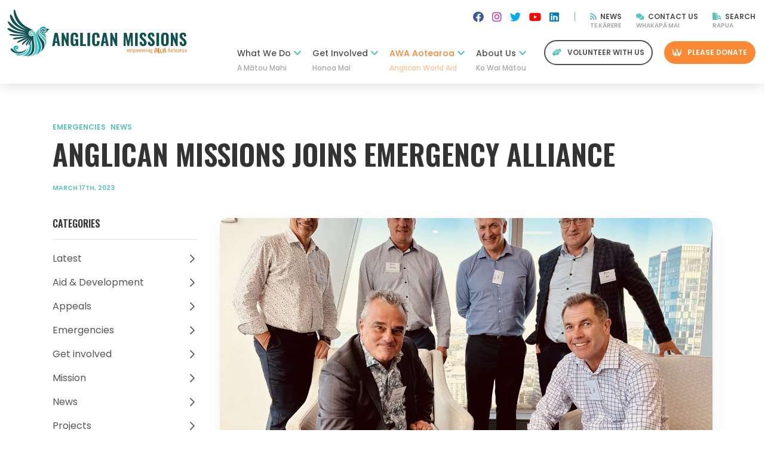

--- FILE ---
content_type: text/html; charset=UTF-8
request_url: https://anglicanmissions.org.nz/anglican-missions-joins-emergency-alliance/
body_size: 83492
content:
<!DOCTYPE html>
<!--[if IE 7]>
<html class="ie ie7" lang="en-NZ">
<![endif]-->
<!--[if IE 8]>
<html class="ie ie8" lang="en-NZ">
<![endif]-->
<!--[if !(IE 7) | !(IE 8)  ]><!-->
<html lang="en-NZ">
<!--<![endif]-->

<head>
  <title>Anglican Missions joins Emergency Alliance - Anglican Missions</title>
<!-- Google Tag Manager -->
<script>(function(w,d,s,l,i){w[l]=w[l]||[];w[l].push({'gtm.start':
new Date().getTime(),event:'gtm.js'});var f=d.getElementsByTagName(s)[0],
j=d.createElement(s),dl=l!='dataLayer'?'&l='+l:'';j.async=true;j.src=
'https://www.googletagmanager.com/gtm.js?id='+i+dl;f.parentNode.insertBefore(j,f);
})(window,document,'script','dataLayer','GTM-NN56T3Z');</script>
<!-- End Google Tag Manager -->

  <link rel="pingback" href="https://anglicanmissions.org.nz/xmlrpc.php" />
  <meta charset="utf-8">
<script type="text/javascript">
/* <![CDATA[ */
var gform;gform||(document.addEventListener("gform_main_scripts_loaded",function(){gform.scriptsLoaded=!0}),document.addEventListener("gform/theme/scripts_loaded",function(){gform.themeScriptsLoaded=!0}),window.addEventListener("DOMContentLoaded",function(){gform.domLoaded=!0}),gform={domLoaded:!1,scriptsLoaded:!1,themeScriptsLoaded:!1,isFormEditor:()=>"function"==typeof InitializeEditor,callIfLoaded:function(o){return!(!gform.domLoaded||!gform.scriptsLoaded||!gform.themeScriptsLoaded&&!gform.isFormEditor()||(gform.isFormEditor()&&console.warn("The use of gform.initializeOnLoaded() is deprecated in the form editor context and will be removed in Gravity Forms 3.1."),o(),0))},initializeOnLoaded:function(o){gform.callIfLoaded(o)||(document.addEventListener("gform_main_scripts_loaded",()=>{gform.scriptsLoaded=!0,gform.callIfLoaded(o)}),document.addEventListener("gform/theme/scripts_loaded",()=>{gform.themeScriptsLoaded=!0,gform.callIfLoaded(o)}),window.addEventListener("DOMContentLoaded",()=>{gform.domLoaded=!0,gform.callIfLoaded(o)}))},hooks:{action:{},filter:{}},addAction:function(o,r,e,t){gform.addHook("action",o,r,e,t)},addFilter:function(o,r,e,t){gform.addHook("filter",o,r,e,t)},doAction:function(o){gform.doHook("action",o,arguments)},applyFilters:function(o){return gform.doHook("filter",o,arguments)},removeAction:function(o,r){gform.removeHook("action",o,r)},removeFilter:function(o,r,e){gform.removeHook("filter",o,r,e)},addHook:function(o,r,e,t,n){null==gform.hooks[o][r]&&(gform.hooks[o][r]=[]);var d=gform.hooks[o][r];null==n&&(n=r+"_"+d.length),gform.hooks[o][r].push({tag:n,callable:e,priority:t=null==t?10:t})},doHook:function(r,o,e){var t;if(e=Array.prototype.slice.call(e,1),null!=gform.hooks[r][o]&&((o=gform.hooks[r][o]).sort(function(o,r){return o.priority-r.priority}),o.forEach(function(o){"function"!=typeof(t=o.callable)&&(t=window[t]),"action"==r?t.apply(null,e):e[0]=t.apply(null,e)})),"filter"==r)return e[0]},removeHook:function(o,r,t,n){var e;null!=gform.hooks[o][r]&&(e=(e=gform.hooks[o][r]).filter(function(o,r,e){return!!(null!=n&&n!=o.tag||null!=t&&t!=o.priority)}),gform.hooks[o][r]=e)}});
/* ]]> */
</script>

  <meta http-equiv="X-UA-Compatible" content="IE=edge">
  <meta name="viewport" content="width=device-width, initial-scale=1">
  <link rel="shortcut icon" href="https://anglicanmissions.org.nz/wp-content/themes/ang-missions/images/favicon.ico">
  <link rel="stylesheet" href="https://use.typekit.net/xlq3nhj.css">
  <!--[if IE 9]>
    <link href="https://cdn.jsdelivr.net/gh/coliff/bootstrap-ie8/css/bootstrap-ie9.min.css" rel="stylesheet">
  <![endif]-->
  <!--[if lte IE 8]>
    <link href="https://cdn.jsdelivr.net/gh/coliff/bootstrap-ie8/css/bootstrap-ie8.min.css" rel="stylesheet">
    <script src="https://cdn.jsdelivr.net/g/html5shiv@3.7.3"></script>
  <![endif]-->

          <script type="text/javascript">
            tggh_level = 1;
        </script>
    <meta name='robots' content='index, follow, max-image-preview:large, max-snippet:-1, max-video-preview:-1' />
	<style>img:is([sizes="auto" i], [sizes^="auto," i]) { contain-intrinsic-size: 3000px 1500px }</style>
	
	<!-- This site is optimized with the Yoast SEO plugin v26.5 - https://yoast.com/wordpress/plugins/seo/ -->
	<link rel="canonical" href="https://anglicanmissions.org.nz/anglican-missions-joins-emergency-alliance/" />
	<meta property="og:locale" content="en_US" />
	<meta property="og:type" content="article" />
	<meta property="og:title" content="Anglican Missions joins Emergency Alliance - Anglican Missions" />
	<meta property="og:description" content="Trust, experience and expertise come together to deliver more effective, more efficient aid.  Anglican Missions has joined the Emergency Alliance, a group of non-profit agencies..." />
	<meta property="og:url" content="https://anglicanmissions.org.nz/anglican-missions-joins-emergency-alliance/" />
	<meta property="og:site_name" content="Anglican Missions" />
	<meta property="article:published_time" content="2023-03-17T02:03:57+00:00" />
	<meta property="og:image" content="https://anglicanmissions.org.nz/wp-content/uploads/2023/03/IMG_1600-scaled.jpeg" />
	<meta property="og:image:width" content="2560" />
	<meta property="og:image:height" content="2264" />
	<meta property="og:image:type" content="image/jpeg" />
	<meta name="author" content="Kris Singh" />
	<meta name="twitter:card" content="summary_large_image" />
	<meta name="twitter:label1" content="Written by" />
	<meta name="twitter:data1" content="Kris Singh" />
	<meta name="twitter:label2" content="Est. reading time" />
	<meta name="twitter:data2" content="2 minutes" />
	<script type="application/ld+json" class="yoast-schema-graph">{"@context":"https://schema.org","@graph":[{"@type":"WebPage","@id":"https://anglicanmissions.org.nz/anglican-missions-joins-emergency-alliance/","url":"https://anglicanmissions.org.nz/anglican-missions-joins-emergency-alliance/","name":"Anglican Missions joins Emergency Alliance - Anglican Missions","isPartOf":{"@id":"https://anglicanmissions.org.nz/#website"},"primaryImageOfPage":{"@id":"https://anglicanmissions.org.nz/anglican-missions-joins-emergency-alliance/#primaryimage"},"image":{"@id":"https://anglicanmissions.org.nz/anglican-missions-joins-emergency-alliance/#primaryimage"},"thumbnailUrl":"https://anglicanmissions.org.nz/wp-content/uploads/2023/03/IMG_1600-scaled.jpeg","datePublished":"2023-03-17T02:03:57+00:00","author":{"@id":"https://anglicanmissions.org.nz/#/schema/person/61a318fb4f2a2c394a39fb7020dbc1da"},"breadcrumb":{"@id":"https://anglicanmissions.org.nz/anglican-missions-joins-emergency-alliance/#breadcrumb"},"inLanguage":"en-NZ","potentialAction":[{"@type":"ReadAction","target":["https://anglicanmissions.org.nz/anglican-missions-joins-emergency-alliance/"]}]},{"@type":"ImageObject","inLanguage":"en-NZ","@id":"https://anglicanmissions.org.nz/anglican-missions-joins-emergency-alliance/#primaryimage","url":"https://anglicanmissions.org.nz/wp-content/uploads/2023/03/IMG_1600-scaled.jpeg","contentUrl":"https://anglicanmissions.org.nz/wp-content/uploads/2023/03/IMG_1600-scaled.jpeg","width":2560,"height":2264},{"@type":"BreadcrumbList","@id":"https://anglicanmissions.org.nz/anglican-missions-joins-emergency-alliance/#breadcrumb","itemListElement":[{"@type":"ListItem","position":1,"name":"Home","item":"https://anglicanmissions.org.nz/"},{"@type":"ListItem","position":2,"name":"News","item":"https://anglicanmissions.org.nz/news/"},{"@type":"ListItem","position":3,"name":"Anglican Missions joins Emergency Alliance"}]},{"@type":"WebSite","@id":"https://anglicanmissions.org.nz/#website","url":"https://anglicanmissions.org.nz/","name":"Anglican Missions","description":"","potentialAction":[{"@type":"SearchAction","target":{"@type":"EntryPoint","urlTemplate":"https://anglicanmissions.org.nz/?s={search_term_string}"},"query-input":{"@type":"PropertyValueSpecification","valueRequired":true,"valueName":"search_term_string"}}],"inLanguage":"en-NZ"},{"@type":"Person","@id":"https://anglicanmissions.org.nz/#/schema/person/61a318fb4f2a2c394a39fb7020dbc1da","name":"Kris Singh","image":{"@type":"ImageObject","inLanguage":"en-NZ","@id":"https://anglicanmissions.org.nz/#/schema/person/image/","url":"https://secure.gravatar.com/avatar/c28b0161ad150a12f72d37b737758e39479435c40f408949b9a75f29518cf660?s=96&d=mm&r=g","contentUrl":"https://secure.gravatar.com/avatar/c28b0161ad150a12f72d37b737758e39479435c40f408949b9a75f29518cf660?s=96&d=mm&r=g","caption":"Kris Singh"},"url":"https://anglicanmissions.org.nz/author/kris/"}]}</script>
	<!-- / Yoast SEO plugin. -->


<link rel='dns-prefetch' href='//js.hs-scripts.com' />
<link rel='dns-prefetch' href='//ajax.googleapis.com' />
<script type="text/javascript">
/* <![CDATA[ */
window._wpemojiSettings = {"baseUrl":"https:\/\/s.w.org\/images\/core\/emoji\/16.0.1\/72x72\/","ext":".png","svgUrl":"https:\/\/s.w.org\/images\/core\/emoji\/16.0.1\/svg\/","svgExt":".svg","source":{"concatemoji":"https:\/\/anglicanmissions.org.nz\/wp-includes\/js\/wp-emoji-release.min.js?ver=6.8.3"}};
/*! This file is auto-generated */
!function(s,n){var o,i,e;function c(e){try{var t={supportTests:e,timestamp:(new Date).valueOf()};sessionStorage.setItem(o,JSON.stringify(t))}catch(e){}}function p(e,t,n){e.clearRect(0,0,e.canvas.width,e.canvas.height),e.fillText(t,0,0);var t=new Uint32Array(e.getImageData(0,0,e.canvas.width,e.canvas.height).data),a=(e.clearRect(0,0,e.canvas.width,e.canvas.height),e.fillText(n,0,0),new Uint32Array(e.getImageData(0,0,e.canvas.width,e.canvas.height).data));return t.every(function(e,t){return e===a[t]})}function u(e,t){e.clearRect(0,0,e.canvas.width,e.canvas.height),e.fillText(t,0,0);for(var n=e.getImageData(16,16,1,1),a=0;a<n.data.length;a++)if(0!==n.data[a])return!1;return!0}function f(e,t,n,a){switch(t){case"flag":return n(e,"\ud83c\udff3\ufe0f\u200d\u26a7\ufe0f","\ud83c\udff3\ufe0f\u200b\u26a7\ufe0f")?!1:!n(e,"\ud83c\udde8\ud83c\uddf6","\ud83c\udde8\u200b\ud83c\uddf6")&&!n(e,"\ud83c\udff4\udb40\udc67\udb40\udc62\udb40\udc65\udb40\udc6e\udb40\udc67\udb40\udc7f","\ud83c\udff4\u200b\udb40\udc67\u200b\udb40\udc62\u200b\udb40\udc65\u200b\udb40\udc6e\u200b\udb40\udc67\u200b\udb40\udc7f");case"emoji":return!a(e,"\ud83e\udedf")}return!1}function g(e,t,n,a){var r="undefined"!=typeof WorkerGlobalScope&&self instanceof WorkerGlobalScope?new OffscreenCanvas(300,150):s.createElement("canvas"),o=r.getContext("2d",{willReadFrequently:!0}),i=(o.textBaseline="top",o.font="600 32px Arial",{});return e.forEach(function(e){i[e]=t(o,e,n,a)}),i}function t(e){var t=s.createElement("script");t.src=e,t.defer=!0,s.head.appendChild(t)}"undefined"!=typeof Promise&&(o="wpEmojiSettingsSupports",i=["flag","emoji"],n.supports={everything:!0,everythingExceptFlag:!0},e=new Promise(function(e){s.addEventListener("DOMContentLoaded",e,{once:!0})}),new Promise(function(t){var n=function(){try{var e=JSON.parse(sessionStorage.getItem(o));if("object"==typeof e&&"number"==typeof e.timestamp&&(new Date).valueOf()<e.timestamp+604800&&"object"==typeof e.supportTests)return e.supportTests}catch(e){}return null}();if(!n){if("undefined"!=typeof Worker&&"undefined"!=typeof OffscreenCanvas&&"undefined"!=typeof URL&&URL.createObjectURL&&"undefined"!=typeof Blob)try{var e="postMessage("+g.toString()+"("+[JSON.stringify(i),f.toString(),p.toString(),u.toString()].join(",")+"));",a=new Blob([e],{type:"text/javascript"}),r=new Worker(URL.createObjectURL(a),{name:"wpTestEmojiSupports"});return void(r.onmessage=function(e){c(n=e.data),r.terminate(),t(n)})}catch(e){}c(n=g(i,f,p,u))}t(n)}).then(function(e){for(var t in e)n.supports[t]=e[t],n.supports.everything=n.supports.everything&&n.supports[t],"flag"!==t&&(n.supports.everythingExceptFlag=n.supports.everythingExceptFlag&&n.supports[t]);n.supports.everythingExceptFlag=n.supports.everythingExceptFlag&&!n.supports.flag,n.DOMReady=!1,n.readyCallback=function(){n.DOMReady=!0}}).then(function(){return e}).then(function(){var e;n.supports.everything||(n.readyCallback(),(e=n.source||{}).concatemoji?t(e.concatemoji):e.wpemoji&&e.twemoji&&(t(e.twemoji),t(e.wpemoji)))}))}((window,document),window._wpemojiSettings);
/* ]]> */
</script>
<link rel='stylesheet' id='jellyfish_cw_css-css' href='https://anglicanmissions.org.nz/wp-content/plugins/jellyfish-counter-widget/jellyfish-odometer-class/css/jellyfish-counter.css?ver=6.8.3' type='text/css' media='all' />
<style id='wp-emoji-styles-inline-css' type='text/css'>

	img.wp-smiley, img.emoji {
		display: inline !important;
		border: none !important;
		box-shadow: none !important;
		height: 1em !important;
		width: 1em !important;
		margin: 0 0.07em !important;
		vertical-align: -0.1em !important;
		background: none !important;
		padding: 0 !important;
	}
</style>
<link rel='stylesheet' id='wp-block-library-css' href='https://anglicanmissions.org.nz/wp-includes/css/dist/block-library/style.min.css?ver=6.8.3' type='text/css' media='all' />
<style id='classic-theme-styles-inline-css' type='text/css'>
/*! This file is auto-generated */
.wp-block-button__link{color:#fff;background-color:#32373c;border-radius:9999px;box-shadow:none;text-decoration:none;padding:calc(.667em + 2px) calc(1.333em + 2px);font-size:1.125em}.wp-block-file__button{background:#32373c;color:#fff;text-decoration:none}
</style>
<style id='global-styles-inline-css' type='text/css'>
:root{--wp--preset--aspect-ratio--square: 1;--wp--preset--aspect-ratio--4-3: 4/3;--wp--preset--aspect-ratio--3-4: 3/4;--wp--preset--aspect-ratio--3-2: 3/2;--wp--preset--aspect-ratio--2-3: 2/3;--wp--preset--aspect-ratio--16-9: 16/9;--wp--preset--aspect-ratio--9-16: 9/16;--wp--preset--color--black: #000000;--wp--preset--color--cyan-bluish-gray: #abb8c3;--wp--preset--color--white: #ffffff;--wp--preset--color--pale-pink: #f78da7;--wp--preset--color--vivid-red: #cf2e2e;--wp--preset--color--luminous-vivid-orange: #ff6900;--wp--preset--color--luminous-vivid-amber: #fcb900;--wp--preset--color--light-green-cyan: #7bdcb5;--wp--preset--color--vivid-green-cyan: #00d084;--wp--preset--color--pale-cyan-blue: #8ed1fc;--wp--preset--color--vivid-cyan-blue: #0693e3;--wp--preset--color--vivid-purple: #9b51e0;--wp--preset--gradient--vivid-cyan-blue-to-vivid-purple: linear-gradient(135deg,rgba(6,147,227,1) 0%,rgb(155,81,224) 100%);--wp--preset--gradient--light-green-cyan-to-vivid-green-cyan: linear-gradient(135deg,rgb(122,220,180) 0%,rgb(0,208,130) 100%);--wp--preset--gradient--luminous-vivid-amber-to-luminous-vivid-orange: linear-gradient(135deg,rgba(252,185,0,1) 0%,rgba(255,105,0,1) 100%);--wp--preset--gradient--luminous-vivid-orange-to-vivid-red: linear-gradient(135deg,rgba(255,105,0,1) 0%,rgb(207,46,46) 100%);--wp--preset--gradient--very-light-gray-to-cyan-bluish-gray: linear-gradient(135deg,rgb(238,238,238) 0%,rgb(169,184,195) 100%);--wp--preset--gradient--cool-to-warm-spectrum: linear-gradient(135deg,rgb(74,234,220) 0%,rgb(151,120,209) 20%,rgb(207,42,186) 40%,rgb(238,44,130) 60%,rgb(251,105,98) 80%,rgb(254,248,76) 100%);--wp--preset--gradient--blush-light-purple: linear-gradient(135deg,rgb(255,206,236) 0%,rgb(152,150,240) 100%);--wp--preset--gradient--blush-bordeaux: linear-gradient(135deg,rgb(254,205,165) 0%,rgb(254,45,45) 50%,rgb(107,0,62) 100%);--wp--preset--gradient--luminous-dusk: linear-gradient(135deg,rgb(255,203,112) 0%,rgb(199,81,192) 50%,rgb(65,88,208) 100%);--wp--preset--gradient--pale-ocean: linear-gradient(135deg,rgb(255,245,203) 0%,rgb(182,227,212) 50%,rgb(51,167,181) 100%);--wp--preset--gradient--electric-grass: linear-gradient(135deg,rgb(202,248,128) 0%,rgb(113,206,126) 100%);--wp--preset--gradient--midnight: linear-gradient(135deg,rgb(2,3,129) 0%,rgb(40,116,252) 100%);--wp--preset--font-size--small: 13px;--wp--preset--font-size--medium: 20px;--wp--preset--font-size--large: 36px;--wp--preset--font-size--x-large: 42px;--wp--preset--spacing--20: 0.44rem;--wp--preset--spacing--30: 0.67rem;--wp--preset--spacing--40: 1rem;--wp--preset--spacing--50: 1.5rem;--wp--preset--spacing--60: 2.25rem;--wp--preset--spacing--70: 3.38rem;--wp--preset--spacing--80: 5.06rem;--wp--preset--shadow--natural: 6px 6px 9px rgba(0, 0, 0, 0.2);--wp--preset--shadow--deep: 12px 12px 50px rgba(0, 0, 0, 0.4);--wp--preset--shadow--sharp: 6px 6px 0px rgba(0, 0, 0, 0.2);--wp--preset--shadow--outlined: 6px 6px 0px -3px rgba(255, 255, 255, 1), 6px 6px rgba(0, 0, 0, 1);--wp--preset--shadow--crisp: 6px 6px 0px rgba(0, 0, 0, 1);}:where(.is-layout-flex){gap: 0.5em;}:where(.is-layout-grid){gap: 0.5em;}body .is-layout-flex{display: flex;}.is-layout-flex{flex-wrap: wrap;align-items: center;}.is-layout-flex > :is(*, div){margin: 0;}body .is-layout-grid{display: grid;}.is-layout-grid > :is(*, div){margin: 0;}:where(.wp-block-columns.is-layout-flex){gap: 2em;}:where(.wp-block-columns.is-layout-grid){gap: 2em;}:where(.wp-block-post-template.is-layout-flex){gap: 1.25em;}:where(.wp-block-post-template.is-layout-grid){gap: 1.25em;}.has-black-color{color: var(--wp--preset--color--black) !important;}.has-cyan-bluish-gray-color{color: var(--wp--preset--color--cyan-bluish-gray) !important;}.has-white-color{color: var(--wp--preset--color--white) !important;}.has-pale-pink-color{color: var(--wp--preset--color--pale-pink) !important;}.has-vivid-red-color{color: var(--wp--preset--color--vivid-red) !important;}.has-luminous-vivid-orange-color{color: var(--wp--preset--color--luminous-vivid-orange) !important;}.has-luminous-vivid-amber-color{color: var(--wp--preset--color--luminous-vivid-amber) !important;}.has-light-green-cyan-color{color: var(--wp--preset--color--light-green-cyan) !important;}.has-vivid-green-cyan-color{color: var(--wp--preset--color--vivid-green-cyan) !important;}.has-pale-cyan-blue-color{color: var(--wp--preset--color--pale-cyan-blue) !important;}.has-vivid-cyan-blue-color{color: var(--wp--preset--color--vivid-cyan-blue) !important;}.has-vivid-purple-color{color: var(--wp--preset--color--vivid-purple) !important;}.has-black-background-color{background-color: var(--wp--preset--color--black) !important;}.has-cyan-bluish-gray-background-color{background-color: var(--wp--preset--color--cyan-bluish-gray) !important;}.has-white-background-color{background-color: var(--wp--preset--color--white) !important;}.has-pale-pink-background-color{background-color: var(--wp--preset--color--pale-pink) !important;}.has-vivid-red-background-color{background-color: var(--wp--preset--color--vivid-red) !important;}.has-luminous-vivid-orange-background-color{background-color: var(--wp--preset--color--luminous-vivid-orange) !important;}.has-luminous-vivid-amber-background-color{background-color: var(--wp--preset--color--luminous-vivid-amber) !important;}.has-light-green-cyan-background-color{background-color: var(--wp--preset--color--light-green-cyan) !important;}.has-vivid-green-cyan-background-color{background-color: var(--wp--preset--color--vivid-green-cyan) !important;}.has-pale-cyan-blue-background-color{background-color: var(--wp--preset--color--pale-cyan-blue) !important;}.has-vivid-cyan-blue-background-color{background-color: var(--wp--preset--color--vivid-cyan-blue) !important;}.has-vivid-purple-background-color{background-color: var(--wp--preset--color--vivid-purple) !important;}.has-black-border-color{border-color: var(--wp--preset--color--black) !important;}.has-cyan-bluish-gray-border-color{border-color: var(--wp--preset--color--cyan-bluish-gray) !important;}.has-white-border-color{border-color: var(--wp--preset--color--white) !important;}.has-pale-pink-border-color{border-color: var(--wp--preset--color--pale-pink) !important;}.has-vivid-red-border-color{border-color: var(--wp--preset--color--vivid-red) !important;}.has-luminous-vivid-orange-border-color{border-color: var(--wp--preset--color--luminous-vivid-orange) !important;}.has-luminous-vivid-amber-border-color{border-color: var(--wp--preset--color--luminous-vivid-amber) !important;}.has-light-green-cyan-border-color{border-color: var(--wp--preset--color--light-green-cyan) !important;}.has-vivid-green-cyan-border-color{border-color: var(--wp--preset--color--vivid-green-cyan) !important;}.has-pale-cyan-blue-border-color{border-color: var(--wp--preset--color--pale-cyan-blue) !important;}.has-vivid-cyan-blue-border-color{border-color: var(--wp--preset--color--vivid-cyan-blue) !important;}.has-vivid-purple-border-color{border-color: var(--wp--preset--color--vivid-purple) !important;}.has-vivid-cyan-blue-to-vivid-purple-gradient-background{background: var(--wp--preset--gradient--vivid-cyan-blue-to-vivid-purple) !important;}.has-light-green-cyan-to-vivid-green-cyan-gradient-background{background: var(--wp--preset--gradient--light-green-cyan-to-vivid-green-cyan) !important;}.has-luminous-vivid-amber-to-luminous-vivid-orange-gradient-background{background: var(--wp--preset--gradient--luminous-vivid-amber-to-luminous-vivid-orange) !important;}.has-luminous-vivid-orange-to-vivid-red-gradient-background{background: var(--wp--preset--gradient--luminous-vivid-orange-to-vivid-red) !important;}.has-very-light-gray-to-cyan-bluish-gray-gradient-background{background: var(--wp--preset--gradient--very-light-gray-to-cyan-bluish-gray) !important;}.has-cool-to-warm-spectrum-gradient-background{background: var(--wp--preset--gradient--cool-to-warm-spectrum) !important;}.has-blush-light-purple-gradient-background{background: var(--wp--preset--gradient--blush-light-purple) !important;}.has-blush-bordeaux-gradient-background{background: var(--wp--preset--gradient--blush-bordeaux) !important;}.has-luminous-dusk-gradient-background{background: var(--wp--preset--gradient--luminous-dusk) !important;}.has-pale-ocean-gradient-background{background: var(--wp--preset--gradient--pale-ocean) !important;}.has-electric-grass-gradient-background{background: var(--wp--preset--gradient--electric-grass) !important;}.has-midnight-gradient-background{background: var(--wp--preset--gradient--midnight) !important;}.has-small-font-size{font-size: var(--wp--preset--font-size--small) !important;}.has-medium-font-size{font-size: var(--wp--preset--font-size--medium) !important;}.has-large-font-size{font-size: var(--wp--preset--font-size--large) !important;}.has-x-large-font-size{font-size: var(--wp--preset--font-size--x-large) !important;}
:where(.wp-block-post-template.is-layout-flex){gap: 1.25em;}:where(.wp-block-post-template.is-layout-grid){gap: 1.25em;}
:where(.wp-block-columns.is-layout-flex){gap: 2em;}:where(.wp-block-columns.is-layout-grid){gap: 2em;}
:root :where(.wp-block-pullquote){font-size: 1.5em;line-height: 1.6;}
</style>
<link rel='stylesheet' id='acf-mapifylite-css' href='https://anglicanmissions.org.nz/wp-content/plugins/mapifylite/lib/acf-mapifylite/public/css/acf-mapifylite-public.css?ver=1.1.0' type='text/css' media='all' />
<link rel='stylesheet' id='ultimeter-css' href='https://anglicanmissions.org.nz/wp-content/plugins/ultimeter/assets/css/ultimeter-public.css?ver=3.0.8' type='text/css' media='all' />
<link rel='stylesheet' id='bootstrap-css' href='https://anglicanmissions.org.nz/wp-content/themes/ang-missions/css/bootstrap.min.css?ver=6.8.3' type='text/css' media='all' />
<link rel='stylesheet' id='font-awesome-css' href='https://anglicanmissions.org.nz/wp-content/themes/ang-missions/css/all.min.css?ver=6.8.3' type='text/css' media='all' />
<link rel='stylesheet' id='style-css' href='https://anglicanmissions.org.nz/wp-content/themes/ang-missions/style.css?ver=6.8.3' type='text/css' media='all' />
<link rel='stylesheet' id='owl-css-css' href='https://anglicanmissions.org.nz/wp-content/themes/ang-missions/css/owl.carousel.min.css?ver=6.8.3' type='text/css' media='all' />
<link rel='stylesheet' id='owl-theme-css' href='https://anglicanmissions.org.nz/wp-content/themes/ang-missions/css/owl.theme.default.css?ver=6.8.3' type='text/css' media='all' />
<script type="text/javascript" src="https://anglicanmissions.org.nz/wp-content/themes/ang-missions/js/jQuery.min.js" id="jquery-js"></script>
<script type="text/javascript" src="https://anglicanmissions.org.nz/wp-content/plugins/mapifylite/lib/acf-mapifylite/public/js/acf-mapifylite-public.js?ver=1.1.0" id="acf-mapifylite-js"></script>
<script type="text/javascript" src="https://anglicanmissions.org.nz/wp-content/plugins/gf-hero/base/common.js?ver=251203_222607" id="tggh_base_common_js-js"></script>
<script type="text/javascript" src="https://anglicanmissions.org.nz/wp-content/plugins/gf-hero/base/site.js?ver=251203_222607" id="tggh_base_site_js-js"></script>
<script type="text/javascript" src="https://anglicanmissions.org.nz/wp-content/plugins/gf-hero/level-1/site.js?ver=251203_222607" id="tggh_level_1_site_js-js"></script>
<link rel="https://api.w.org/" href="https://anglicanmissions.org.nz/wp-json/" /><link rel="alternate" title="JSON" type="application/json" href="https://anglicanmissions.org.nz/wp-json/wp/v2/posts/5426" /><meta name="generator" content="WordPress 6.8.3" />
<link rel='shortlink' href='https://anglicanmissions.org.nz/?p=5426' />
<link rel="alternate" title="oEmbed (JSON)" type="application/json+oembed" href="https://anglicanmissions.org.nz/wp-json/oembed/1.0/embed?url=https%3A%2F%2Fanglicanmissions.org.nz%2Fanglican-missions-joins-emergency-alliance%2F" />
<link rel="alternate" title="oEmbed (XML)" type="text/xml+oembed" href="https://anglicanmissions.org.nz/wp-json/oembed/1.0/embed?url=https%3A%2F%2Fanglicanmissions.org.nz%2Fanglican-missions-joins-emergency-alliance%2F&#038;format=xml" />
			<!-- DO NOT COPY THIS SNIPPET! Start of Page Analytics Tracking for HubSpot WordPress plugin v11.3.33-->
			<script class="hsq-set-content-id" data-content-id="blog-post">
				var _hsq = _hsq || [];
				_hsq.push(["setContentType", "blog-post"]);
			</script>
			<!-- DO NOT COPY THIS SNIPPET! End of Page Analytics Tracking for HubSpot WordPress plugin -->
			    <script type="text/javascript">
        tggh.date_time_zone_server = "UTC+0";
    </script>
</head>

<body class="wp-singular post-template-default single single-post postid-5426 single-format-standard wp-theme-ang-missions">
<!-- Google Tag Manager (noscript) -->
<noscript><iframe src="https://www.googletagmanager.com/ns.html?id=GTM-NN56T3Z"
height="0" width="0" style="display:none;visibility:hidden"></iframe></noscript>
<!-- End Google Tag Manager (noscript) -->

  <!-- Mobile Nav -->
   <div id="mobileNav">
      <div class="mobileNav-header">
          <a href="#" class="navToggle">Close <i class="fa fa-times" aria-hidden="true"></i></a>
          <div class="clear"></div>
      </div>
      <div class='mobileNav-body'>
        <nav class="mobile-main-menu "><ul id="menu-main-menu" class="menu"><li id="menu-item-69" class="menu-item menu-item-type-post_type menu-item-object-page menu-item-has-children menu-item-69"><a href="https://anglicanmissions.org.nz/what-we-do-page/">What We Do</a>
<ul class="sub-menu">
	<li id="menu-item-3162" class="menu-item menu-item-type-post_type menu-item-object-page menu-item-3162"><a href="https://anglicanmissions.org.nz/what-we-do-page/mission/">Our Mission</a></li>
	<li id="menu-item-3163" class="menu-item menu-item-type-post_type menu-item-object-page menu-item-3163"><a href="https://anglicanmissions.org.nz/what-we-do-page/projects/">Our Projects</a></li>
</ul>
</li>
<li id="menu-item-63" class="menu-item menu-item-type-post_type menu-item-object-page menu-item-has-children menu-item-63"><a href="https://anglicanmissions.org.nz/get-involved/">Get Involved</a>
<ul class="sub-menu">
	<li id="menu-item-4808" class="menu-item menu-item-type-post_type menu-item-object-page menu-item-4808"><a href="https://anglicanmissions.org.nz/donate/">Donate</a></li>
	<li id="menu-item-67" class="menu-item menu-item-type-post_type menu-item-object-page menu-item-67"><a href="https://anglicanmissions.org.nz/get-involved/volunteer/">Volunteer</a></li>
	<li id="menu-item-66" class="menu-item menu-item-type-post_type menu-item-object-page menu-item-66"><a href="https://anglicanmissions.org.nz/get-involved/pray/">Pray</a></li>
	<li id="menu-item-64" class="menu-item menu-item-type-post_type menu-item-object-page menu-item-64"><a href="https://anglicanmissions.org.nz/get-involved/advocate/">Advocate</a></li>
	<li id="menu-item-68" class="menu-item menu-item-type-post_type menu-item-object-page menu-item-68"><a href="https://anglicanmissions.org.nz/get-involved/youth/">Youth</a></li>
</ul>
</li>
<li id="menu-item-62" class="highlight menu-item menu-item-type-post_type menu-item-object-page menu-item-has-children menu-item-62"><a href="https://anglicanmissions.org.nz/awa/">AWA Aotearoa</a>
<ul class="sub-menu">
	<li id="menu-item-3164" class="menu-item menu-item-type-post_type menu-item-object-page menu-item-3164"><a href="https://anglicanmissions.org.nz/awa/">About AWA</a></li>
	<li id="menu-item-70" class="menu-item menu-item-type-post_type menu-item-object-page menu-item-70"><a href="https://anglicanmissions.org.nz/aid-development/">Aid &#038; Development</a></li>
	<li id="menu-item-71" class="menu-item menu-item-type-post_type menu-item-object-page menu-item-71"><a href="https://anglicanmissions.org.nz/emergencies/">Humanitarian Emergencies</a></li>
</ul>
</li>
<li id="menu-item-56" class="menu-item menu-item-type-post_type menu-item-object-page menu-item-has-children menu-item-56"><a href="https://anglicanmissions.org.nz/about/">About Us</a>
<ul class="sub-menu">
	<li id="menu-item-4300" class="menu-item menu-item-type-post_type menu-item-object-page menu-item-4300"><a href="https://anglicanmissions.org.nz/about/values/">Our Values</a></li>
	<li id="menu-item-60" class="menu-item menu-item-type-post_type menu-item-object-page menu-item-60"><a href="https://anglicanmissions.org.nz/about/team/">Our Team</a></li>
	<li id="menu-item-61" class="menu-item menu-item-type-post_type menu-item-object-page menu-item-61"><a href="https://anglicanmissions.org.nz/about/partners/">Our Partners</a></li>
	<li id="menu-item-57" class="menu-item menu-item-type-post_type menu-item-object-page menu-item-57"><a href="https://anglicanmissions.org.nz/about/annual-reports/">Annual Reports</a></li>
</ul>
</li>
</ul></nav>      </div>
      <div class="mobileNav-footer">
          <nav class="util-menu"><ul id="menu-utilities" class="menu"><li id="menu-item-5812" class="menu-item menu-item-type-custom menu-item-object-custom menu-item-5812"><a target="_blank" href="http://news.anglicanmissions.org.nz"><i class="fas fa-rss"></i> News</a></li>
<li id="menu-item-80" class="menu-item menu-item-type-post_type menu-item-object-page menu-item-80"><a href="https://anglicanmissions.org.nz/contact/"><i class="fas fa-comments"></i> Contact Us</a></li>
<li id="menu-item-2536" class="menu-item menu-item-type-custom menu-item-object-custom menu-item-2536"><a href="/?s="><i class="fas fa-file-search"></i> Search</a></li>
</ul></nav>          <div class="px-5 mobile-contact">
            <a href="/get-involved/volunteer/" class="border-btn"><i class="fas fa-hands-helping"></i>Volunteer with us</a>
            <a href="/donate" class="primary-btn"><i class="fas fa-hands-usd"></i>Please Donate</a>
          </div>
          <ul class='mobile-social-links'>
                          <li><a href="https://www.facebook.com/AnglicanMissions" class="header-social"><i class="fab fa-facebook"></i></a></li>
                                      <li><a href="https://www.instagram.com/anglican_missions" class="header-social"><i class="fab fa-instagram"></i></a></li>
                                      <li><a href="https://twitter.com/angmissions" class="header-social"><i class="fab fa-twitter"></i></a></li>
                                      <li><a href="https://www.youtube.com/user/AnglicanMissions" class="header-social"><i class="fab fa-youtube"></i></a></li>
                                      <li><a href="https://www.linkedin.com/company/anglican-missions" class="header-social"><i class="fab fa-linkedin"></i></a></li>
                      </ul>
      </div>
  </div>
  <div class="mobileNav-overlay"></div>
  <!-- end Mobile Nav -->

  <div id="wrap">
    <header id='header'>
      <div class="container-fluid">
        <div class="row">
          <section class="header-left col-xl-3 col-8">
            <a href="https://anglicanmissions.org.nz" class="header-logo">
                                <img src="https://anglicanmissions.org.nz/wp-content/themes/ang-missions/images/logo.svg"/>
               
            </a>
          </section>
          <section class="header-right col-xl-9 col-4">
            <div class="row">
              <div class="header-util mb-lg-3 col-12 d-none d-xl-flex">
                <ul class='social-links'>
                                  <li><a href="https://www.facebook.com/AnglicanMissions" class="header-social"><i class="fab fa-facebook"></i></a></li>
                                                  <li><a href="https://www.instagram.com/anglican_missions" class="header-social"><i class="fab fa-instagram"></i></a></li>
                                                  <li><a href="https://twitter.com/angmissions" class="header-social"><i class="fab fa-twitter"></i></a></li>
                                                  <li><a href="https://www.youtube.com/user/AnglicanMissions" class="header-social"><i class="fab fa-youtube"></i></a></li>
                                                  <li><a href="https://www.linkedin.com/company/anglican-missions" class="header-social"><i class="fab fa-linkedin"></i></a></li>
                              </ul>
                                <nav class="util-menu"><ul id="menu-utilities-1" class="menu"><li id="menu-item-5812" class="menu-item menu-item-type-custom menu-item-object-custom"><a target="_blank" href="http://news.anglicanmissions.org.nz"><span class="sub">Te Kārere</span><i class="fas fa-rss"></i> News</a></li>
<li id="menu-item-80" class="menu-item menu-item-type-post_type menu-item-object-page"><a href="https://anglicanmissions.org.nz/contact/"><span class="sub">Whakapā Mai</span><i class="fas fa-comments"></i> Contact Us</a></li>
<li id="menu-item-2536" class="menu-item menu-item-type-custom menu-item-object-custom"><a href="/?s="><span class="sub">Rapua</span><i class="fas fa-file-search"></i> Search</a></li>
</ul></nav>              <!-- <nav class="util-menu"><ul id="menu-utilities-2" class="menu"><li class="menu-item menu-item-type-custom menu-item-object-custom menu-item-5812"><a target="_blank" href="http://news.anglicanmissions.org.nz"><i class="fas fa-rss"></i> News</a></li>
<li class="menu-item menu-item-type-post_type menu-item-object-page menu-item-80"><a href="https://anglicanmissions.org.nz/contact/"><i class="fas fa-comments"></i> Contact Us</a></li>
<li class="menu-item menu-item-type-custom menu-item-object-custom menu-item-2536"><a href="/?s="><i class="fas fa-file-search"></i> Search</a></li>
</ul></nav> -->
              </div>
               <div class="header-nav col-12">
                                    <nav class="main-menu d-none d-xl-block"><ul id="menu-main-menu-1" class="menu"><li id="menu-item-69" class="menu-item menu-item-type-post_type menu-item-object-page menu-item-has-children"><a href="https://anglicanmissions.org.nz/what-we-do-page/"><span class="sub">A Mātou Mahi</span>What We Do</a>
<ul class="sub-menu">
	<li id="menu-item-3162" class="menu-item menu-item-type-post_type menu-item-object-page"><a href="https://anglicanmissions.org.nz/what-we-do-page/mission/"><span class="sub">A Mātou Mīhana</span>Our Mission</a></li>
	<li id="menu-item-3163" class="menu-item menu-item-type-post_type menu-item-object-page"><a href="https://anglicanmissions.org.nz/what-we-do-page/projects/"><span class="sub">A Mātou Hingonga</span>Our Projects</a></li>
</ul>
</li>
<li id="menu-item-63" class="menu-item menu-item-type-post_type menu-item-object-page menu-item-has-children"><a href="https://anglicanmissions.org.nz/get-involved/"><span class="sub">Honoa Mai</span>Get Involved</a>
<ul class="sub-menu">
	<li id="menu-item-4808" class="menu-item menu-item-type-post_type menu-item-object-page"><a href="https://anglicanmissions.org.nz/donate/"><span class="sub">Whakatō he Kākano</span>Donate</a></li>
	<li id="menu-item-67" class="menu-item menu-item-type-post_type menu-item-object-page"><a href="https://anglicanmissions.org.nz/get-involved/volunteer/"><span class="sub">Tūāo</span>Volunteer</a></li>
	<li id="menu-item-66" class="menu-item menu-item-type-post_type menu-item-object-page"><a href="https://anglicanmissions.org.nz/get-involved/pray/"><span class="sub">Inoi</span>Pray</a></li>
	<li id="menu-item-64" class="menu-item menu-item-type-post_type menu-item-object-page"><a href="https://anglicanmissions.org.nz/get-involved/advocate/"><span class="sub">Māngai</span>Advocate</a></li>
	<li id="menu-item-68" class="menu-item menu-item-type-post_type menu-item-object-page"><a href="https://anglicanmissions.org.nz/get-involved/youth/"><span class="sub">Rangatahi</span>Youth</a></li>
</ul>
</li>
<li id="menu-item-62" class="highlight menu-item menu-item-type-post_type menu-item-object-page menu-item-has-children"><a href="https://anglicanmissions.org.nz/awa/"><span class="sub">Anglican World Aid</span>AWA Aotearoa</a>
<ul class="sub-menu">
	<li id="menu-item-3164" class="menu-item menu-item-type-post_type menu-item-object-page"><a href="https://anglicanmissions.org.nz/awa/"><span class="sub">Mō AWA</span>About AWA</a></li>
	<li id="menu-item-70" class="menu-item menu-item-type-post_type menu-item-object-page"><a href="https://anglicanmissions.org.nz/aid-development/"><span class="sub">Te Hāpai me te Whanake</span>Aid &#038; Development</a></li>
	<li id="menu-item-71" class="menu-item menu-item-type-post_type menu-item-object-page"><a href="https://anglicanmissions.org.nz/emergencies/"><span class="sub">Urupare Ohotata</span>Humanitarian Emergencies</a></li>
</ul>
</li>
<li id="menu-item-56" class="menu-item menu-item-type-post_type menu-item-object-page menu-item-has-children"><a href="https://anglicanmissions.org.nz/about/"><span class="sub">Ko Wai Mātou</span>About Us</a>
<ul class="sub-menu">
	<li id="menu-item-4300" class="menu-item menu-item-type-post_type menu-item-object-page"><a href="https://anglicanmissions.org.nz/about/values/"><span class="sub">Nga Tikanga Uara</span>Our Values</a></li>
	<li id="menu-item-60" class="menu-item menu-item-type-post_type menu-item-object-page"><a href="https://anglicanmissions.org.nz/about/team/"><span class="sub">Te Tīma</span>Our Team</a></li>
	<li id="menu-item-61" class="menu-item menu-item-type-post_type menu-item-object-page"><a href="https://anglicanmissions.org.nz/about/partners/"><span class="sub">Ngā Hoa</span>Our Partners</a></li>
	<li id="menu-item-57" class="menu-item menu-item-type-post_type menu-item-object-page"><a href="https://anglicanmissions.org.nz/about/annual-reports/"><span class="sub">Ngā Rīpoata-ā-Tau</span>Annual Reports</a></li>
</ul>
</li>
</ul></nav>                  <!-- <nav class="main-menu d-none d-xl-block"><ul id="menu-main-menu-2" class="menu"><li class="menu-item menu-item-type-post_type menu-item-object-page menu-item-has-children menu-item-69"><a href="https://anglicanmissions.org.nz/what-we-do-page/">What We Do</a>

            <div class="sub-menu-wrap">
            <div class="container">
              <div class="row">
                <ul class="sub-menu menu-depth-1 col-12">
	<li class="menu-item menu-item-type-post_type menu-item-object-page menu-item-3162"><a href="https://anglicanmissions.org.nz/what-we-do-page/mission/">Our Mission</a></li>
	<li class="menu-item menu-item-type-post_type menu-item-object-page menu-item-3163"><a href="https://anglicanmissions.org.nz/what-we-do-page/projects/">Our Projects</a></li>
</ul>
</li>
<li class="menu-item menu-item-type-post_type menu-item-object-page menu-item-has-children menu-item-63"><a href="https://anglicanmissions.org.nz/get-involved/">Get Involved</a>

            <div class="sub-menu-wrap">
            <div class="container">
              <div class="row">
                <ul class="sub-menu menu-depth-1 col-12">
	<li class="menu-item menu-item-type-post_type menu-item-object-page menu-item-4808"><a href="https://anglicanmissions.org.nz/donate/">Donate</a></li>
	<li class="menu-item menu-item-type-post_type menu-item-object-page menu-item-67"><a href="https://anglicanmissions.org.nz/get-involved/volunteer/">Volunteer</a></li>
	<li class="menu-item menu-item-type-post_type menu-item-object-page menu-item-66"><a href="https://anglicanmissions.org.nz/get-involved/pray/">Pray</a></li>
	<li class="menu-item menu-item-type-post_type menu-item-object-page menu-item-64"><a href="https://anglicanmissions.org.nz/get-involved/advocate/">Advocate</a></li>
	<li class="menu-item menu-item-type-post_type menu-item-object-page menu-item-68"><a href="https://anglicanmissions.org.nz/get-involved/youth/">Youth</a></li>
</ul>
</li>
<li class="highlight menu-item menu-item-type-post_type menu-item-object-page menu-item-has-children menu-item-62"><a href="https://anglicanmissions.org.nz/awa/">AWA Aotearoa</a>

            <div class="sub-menu-wrap">
            <div class="container">
              <div class="row">
                <ul class="sub-menu menu-depth-1 col-12">
	<li class="menu-item menu-item-type-post_type menu-item-object-page menu-item-3164"><a href="https://anglicanmissions.org.nz/awa/">About AWA</a></li>
	<li class="menu-item menu-item-type-post_type menu-item-object-page menu-item-70"><a href="https://anglicanmissions.org.nz/aid-development/">Aid &#038; Development</a></li>
	<li class="menu-item menu-item-type-post_type menu-item-object-page menu-item-71"><a href="https://anglicanmissions.org.nz/emergencies/">Humanitarian Emergencies</a></li>
</ul>
</li>
<li class="menu-item menu-item-type-post_type menu-item-object-page menu-item-has-children menu-item-56"><a href="https://anglicanmissions.org.nz/about/">About Us</a>

            <div class="sub-menu-wrap">
            <div class="container">
              <div class="row">
                <ul class="sub-menu menu-depth-1 col-12">
	<li class="menu-item menu-item-type-post_type menu-item-object-page menu-item-4300"><a href="https://anglicanmissions.org.nz/about/values/">Our Values</a></li>
	<li class="menu-item menu-item-type-post_type menu-item-object-page menu-item-60"><a href="https://anglicanmissions.org.nz/about/team/">Our Team</a></li>
	<li class="menu-item menu-item-type-post_type menu-item-object-page menu-item-61"><a href="https://anglicanmissions.org.nz/about/partners/">Our Partners</a></li>
	<li class="menu-item menu-item-type-post_type menu-item-object-page menu-item-57"><a href="https://anglicanmissions.org.nz/about/annual-reports/">Annual Reports</a></li>
</ul>
</li>
</ul></nav> -->
                  <a href="#" class="navToggle d-inline-block d-xl-none">Menu <i class="fa fa-bars" aria-hidden="true"></i></a>
                  <div class="header-contact d-none d-xl-inline-block">
                    <a href="/get-involved/volunteer/" class="border-btn"><i class="fas fa-hands-helping"></i>Volunteer with us</a>
                    <a href="/donate/" class="primary-btn"><i class="fas fa-hands-usd"></i>Please Donate</a>
                  </div>
              </div>
            </div>
          </section>
        </div>
      </div>
    </header><div class="blog-wrap">
   <section id="banner" class="basic-banner blog-banner ">
      <div class="container">
         <div class="row">    
            <div class="col-12 col-lg-12">
               <div class="blog-banner-top">
                  <div>
                     <a href="https://anglicanmissions.org.nz/category/emergencies/" class="blog-cat label-01" alt="View all posts in Emergencies">Emergencies</a> <a href="https://anglicanmissions.org.nz/category/news/" class="blog-cat label-01" alt="View all posts in News">News</a>                     
                  </div>
                  <h1 class="basic-banner-heading" >Anglican Missions joins Emergency Alliance</h1>

                  <time datetime="2011-05-17" itemprop="datePublished"><small class="time">March 17th, 2023</small></time>
               </div>
            </div>

            <!-- <div class="col-12 col-lg-3 blog-categories">
               <h5>Categories</h5>
               <ul class="categories">
                  <li class="cat-item"><a href="https://anglicanmissions.org.nz/news">Latest</a></li>
                  	<li class="cat-item cat-item-32"><a href="https://anglicanmissions.org.nz/category/aid-development/#archive">Aid &amp; Development</a>
</li>
	<li class="cat-item cat-item-6"><a href="https://anglicanmissions.org.nz/category/appeals/#archive">Appeals</a>
</li>
	<li class="cat-item cat-item-31"><a href="https://anglicanmissions.org.nz/category/emergencies/#archive">Emergencies</a>
</li>
	<li class="cat-item cat-item-12"><a href="https://anglicanmissions.org.nz/category/get-involved/#archive">Get involved</a>
</li>
	<li class="cat-item cat-item-29"><a href="https://anglicanmissions.org.nz/category/mission/#archive">Mission</a>
</li>
	<li class="cat-item cat-item-24"><a href="https://anglicanmissions.org.nz/category/news/#archive">News</a>
</li>
	<li class="cat-item cat-item-30"><a href="https://anglicanmissions.org.nz/category/projects/#archive">Projects</a>
</li>
               </ul>
            </div> -->



         </div>
      </div>
   </section>

   <section class="blog ">
    <div class="container">
      <div class="row">
        <div class="d-none d-lg-block col-lg-3 blog-categories  pe-5">
          <h5>Categories</h5>
          <ul class="categories">
            <li class="cat-item"><a href="https://anglicanmissions.org.nz/news">Latest</a></li>
            	<li class="cat-item cat-item-32"><a href="https://anglicanmissions.org.nz/category/aid-development/#archive">Aid &amp; Development</a>
</li>
	<li class="cat-item cat-item-6"><a href="https://anglicanmissions.org.nz/category/appeals/#archive">Appeals</a>
</li>
	<li class="cat-item cat-item-31"><a href="https://anglicanmissions.org.nz/category/emergencies/#archive">Emergencies</a>
</li>
	<li class="cat-item cat-item-12"><a href="https://anglicanmissions.org.nz/category/get-involved/#archive">Get involved</a>
</li>
	<li class="cat-item cat-item-29"><a href="https://anglicanmissions.org.nz/category/mission/#archive">Mission</a>
</li>
	<li class="cat-item cat-item-24"><a href="https://anglicanmissions.org.nz/category/news/#archive">News</a>
</li>
	<li class="cat-item cat-item-30"><a href="https://anglicanmissions.org.nz/category/projects/#archive">Projects</a>
</li>
          </ul>
        </div>
         <div class="col-12 col-lg-9">
            <div class="col-12">
               <div class="col right blog-thumbnail">
                  <img width="2560" height="2264" src="https://anglicanmissions.org.nz/wp-content/uploads/2023/03/IMG_1600-scaled.jpeg" class="attachment-post-thumbnail size-post-thumbnail wp-post-image" alt="" decoding="async" fetchpriority="high" srcset="https://anglicanmissions.org.nz/wp-content/uploads/2023/03/IMG_1600-scaled.jpeg 2560w, https://anglicanmissions.org.nz/wp-content/uploads/2023/03/IMG_1600-768x679.jpeg 768w, https://anglicanmissions.org.nz/wp-content/uploads/2023/03/IMG_1600-1536x1358.jpeg 1536w, https://anglicanmissions.org.nz/wp-content/uploads/2023/03/IMG_1600-2048x1811.jpeg 2048w" sizes="(max-width: 2560px) 100vw, 2560px" />               </div>
            </div>
            <article id="blog-post" itemscope="" itemtype="http://schema.org/BlogPosting">
               <div class="blog-content" itemprop="articleBody"><h3><b><span data-contrast="auto">Trust, experience and expertise come together to deliver more effective, more efficient aid.</span></b><span data-ccp-props="{&quot;201341983&quot;:0,&quot;335559739&quot;:160,&quot;335559740&quot;:259}"> </span></h3>
<p><span data-contrast="auto">Anglican Missions has joined the Emergency Alliance, a group of non-profit agencies that have united to raise funds during times of emergencies. The Emergency Alliance launch took place on Wednesday, March 16th in Auckland.</span><span data-ccp-props="{&quot;201341983&quot;:0,&quot;335559739&quot;:160,&quot;335559740&quot;:259}"> </span></p>
<p><span data-contrast="auto">The founding members of the Emergency Alliance alongside Anglican Missions include Tearfund New Zealand; The Leprosy Mission New Zealand; Habitat For Humanity New Zealand; Christian World Service; Caritas Aotearoa New Zealand; cbm ; and ADRA. More members are expected to be announced soon.</span><span data-ccp-props="{&quot;201341983&quot;:0,&quot;335559739&quot;:160,&quot;335559740&quot;:259}"> </span></p>
<p><span data-contrast="auto">By pooling resources and expertise, the alliance aims to reduce confusion and raise trust for the public when deciding where to donate funds during the early stages of a major emergency.</span><span data-ccp-props="{&quot;201341983&quot;:0,&quot;335559739&quot;:160,&quot;335559740&quot;:259}"> </span></p>
<p><span data-contrast="auto"> The Emergency Alliance launch event was attended by representatives from various non-profit organizations, including Anglican Missions. The day began with a workshop to refine and focus the process of launching a join appeal and ended with an official launch with media present.</span><span data-ccp-props="{&quot;201341983&quot;:0,&quot;335559739&quot;:160,&quot;335559740&quot;:259}"> </span></p>
<p><span data-contrast="auto"> The Emergency Alliance joins a global network of joint appeal organisations, most notably the DEC (Disaster Emergency Committee), which raised over 600 million pounds last year. Their effectiveness is a template for how incredibly effective collaboration and cooperation in this space is. </span><span data-ccp-props="{&quot;134233117&quot;:false,&quot;134233118&quot;:false,&quot;201341983&quot;:0,&quot;335551550&quot;:1,&quot;335551620&quot;:1,&quot;335559685&quot;:0,&quot;335559737&quot;:0,&quot;335559738&quot;:0,&quot;335559739&quot;:160,&quot;335559740&quot;:259}"> </span></p>
<blockquote><p><span data-contrast="auto">“This model is very well established overseas. The benefits of working together are already proven to be creating unprecedented opportunities for aid organisations to do more good, more often, and much more effectively” said Emergency Alliance Executive Director, Paul Brown. “I’m thrilled to be part of creating something here in Aotearoa, so we can do the same” he continued.</span><span data-ccp-props="{&quot;201341983&quot;:0,&quot;335559739&quot;:160,&quot;335559740&quot;:259}"> </span></p></blockquote>
<p><span data-contrast="auto">National Director of Anglican Missions, Rev Michael Hartfield agreed, stating:</span></p>
<blockquote><p><span data-contrast="auto"> &#8220;This simply makes sense. Every conversation we’ve had with stakeholders regarding a joint appeal has been met with universal approval. The question is always – why haven’t we done this sooner?”</span><span data-ccp-props="{&quot;134233117&quot;:false,&quot;134233118&quot;:false,&quot;201341983&quot;:0,&quot;335551550&quot;:1,&quot;335551620&quot;:1,&quot;335559685&quot;:0,&quot;335559737&quot;:0,&quot;335559738&quot;:0,&quot;335559739&quot;:160,&quot;335559740&quot;:259}"> </span></p></blockquote>
<p><span data-contrast="auto">Overall, the launch of the Emergency Alliance is a significant step towards more efficient and sustainable emergency relief. By bringing together various non-profit organizations, the alliance can provide a more coordinated and effective response during emergencies. Anglican Missions&#8217; joining of the alliance will only strengthen its capacity to help those in need.</span><span data-ccp-props="{&quot;201341983&quot;:0,&quot;335559739&quot;:160,&quot;335559740&quot;:259}"> </span></p>
<p><span data-ccp-props="{&quot;201341983&quot;:0,&quot;335559739&quot;:160,&quot;335559740&quot;:259}"> </span></p>
</div>
            </article>
         </div>

         <div class="col-12 blog-categories mt-5 mobile">
            <h5>Categories</h5>
            <ul class="categories">
              <li class="cat-item"><a href="https://anglicanmissions.org.nz/a-matou-korero">Latest</a></li>
              	<li class="cat-item cat-item-32"><a href="https://anglicanmissions.org.nz/category/aid-development/#archive">Aid &amp; Development</a>
</li>
	<li class="cat-item cat-item-6"><a href="https://anglicanmissions.org.nz/category/appeals/#archive">Appeals</a>
</li>
	<li class="cat-item cat-item-31"><a href="https://anglicanmissions.org.nz/category/emergencies/#archive">Emergencies</a>
</li>
	<li class="cat-item cat-item-12"><a href="https://anglicanmissions.org.nz/category/get-involved/#archive">Get involved</a>
</li>
	<li class="cat-item cat-item-29"><a href="https://anglicanmissions.org.nz/category/mission/#archive">Mission</a>
</li>
	<li class="cat-item cat-item-24"><a href="https://anglicanmissions.org.nz/category/news/#archive">News</a>
</li>
	<li class="cat-item cat-item-30"><a href="https://anglicanmissions.org.nz/category/projects/#archive">Projects</a>
</li>
            </ul>
        </div>

      </div>
    </div>
   </section>




<section class="nav-buttons">
   <div class="container">
      <div class="row">
         <div class="col-12">
            <div class="navigation">
               <div class="previous"><a href="https://anglicanmissions.org.nz/turkey-syria-earthquake-appeal/" rel="prev"><i class="fas fa-chevron-left"></i> Previous Article</a></div>
               <div class="next"><a href="https://anglicanmissions.org.nz/press-release-18-10/" rel="next">Next Article <i class="fas fa-chevron-right"></i></a></div>
            </div>
         </div>
      </div>
   </div>
</section>
</div>

</div><!-- #wrap -->

<footer id="footer">
  <section class='footer-top container-fluid'>
    <div class="row">
      <div class='col-lg-6 col-12 logo-wrap'>
        <a href="https://anglicanmissions.org.nz" class="footer-logo">
          <img src="https://anglicanmissions.org.nz/wp-content/themes/ang-missions/images/logo.svg"/>
        </a>
      </div>
      <div class='col-lg-6 col-12 social-wrap'>
         <ul class='social-links'>
                      <li><a href="https://www.facebook.com/AnglicanMissions" class="header-social"><i class="fab fa-facebook"></i></a></li>
                                <li><a href="https://www.instagram.com/anglican_missions" class="header-social"><i class="fab fa-instagram"></i></a></li>
                                <li><a href="https://twitter.com/angmissions" class="header-social"><i class="fab fa-twitter"></i></a></li>
                                <li><a href="https://www.youtube.com/user/AnglicanMissions" class="header-social"><i class="fab fa-youtube"></i></a></li>
                                <li><a href="https://www.linkedin.com/company/anglican-missions" class="header-social"><i class="fab fa-linkedin"></i></a></li>
                  </ul>
      </div>

      <div class="col-12 footer-content">
         <div class="row g-5">
            <div class="col-12 col-lg-3">
               <div class="address">
                  <h4>Contact Details</h4>
                  <div class="contact-wrap">
                                             <p class="main">32 Mulgrave Street<br />
Thorndon<br />
Wellington 6011<br />
New Zealand</p>
                                                                  <p class="mail">Anglican Missions<br />
PO Box 12 012<br />
Thorndon<br />
Wellington 6144<br />
New Zealand   </p>
                                       </div>
               </div>
            </div>
            <div class="col-12 col-lg-6">
               <div class="menu">
                  <nav class="footer-menu d-flex"><ul id="menu-footer-menu" class="menu"><li id="menu-item-91" class="menu-item menu-item-type-post_type menu-item-object-page menu-item-has-children menu-item-91"><a href="https://anglicanmissions.org.nz/what-we-do-page/">What We Do</a>
<ul class="sub-menu">
	<li id="menu-item-95" class="menu-item menu-item-type-post_type menu-item-object-page menu-item-95"><a href="https://anglicanmissions.org.nz/what-we-do-page/projects/">Projects</a></li>
	<li id="menu-item-94" class="menu-item menu-item-type-post_type menu-item-object-page menu-item-94"><a href="https://anglicanmissions.org.nz/what-we-do-page/mission/">Mission</a></li>
</ul>
</li>
<li id="menu-item-85" class="menu-item menu-item-type-post_type menu-item-object-page menu-item-has-children menu-item-85"><a href="https://anglicanmissions.org.nz/get-involved/">Get Involved</a>
<ul class="sub-menu">
	<li id="menu-item-86" class="menu-item menu-item-type-post_type menu-item-object-page menu-item-86"><a href="https://anglicanmissions.org.nz/get-involved/advocate/">Advocate</a></li>
	<li id="menu-item-87" class="menu-item menu-item-type-post_type menu-item-object-page menu-item-87"><a href="https://anglicanmissions.org.nz/am/">Donate</a></li>
	<li id="menu-item-88" class="menu-item menu-item-type-post_type menu-item-object-page menu-item-88"><a href="https://anglicanmissions.org.nz/get-involved/pray/">Pray</a></li>
	<li id="menu-item-89" class="menu-item menu-item-type-post_type menu-item-object-page menu-item-89"><a href="https://anglicanmissions.org.nz/get-involved/volunteer/">Volunteer</a></li>
	<li id="menu-item-90" class="menu-item menu-item-type-post_type menu-item-object-page menu-item-90"><a href="https://anglicanmissions.org.nz/get-involved/youth/">Youth</a></li>
</ul>
</li>
<li id="menu-item-84" class="menu-item menu-item-type-post_type menu-item-object-page menu-item-has-children menu-item-84"><a href="https://anglicanmissions.org.nz/awa/">AWA Aotearoa</a>
<ul class="sub-menu">
	<li id="menu-item-96" class="menu-item menu-item-type-post_type menu-item-object-page menu-item-96"><a href="https://anglicanmissions.org.nz/aid-development/">Aid &#038; Development</a></li>
	<li id="menu-item-97" class="menu-item menu-item-type-post_type menu-item-object-page menu-item-97"><a href="https://anglicanmissions.org.nz/emergencies/">Humanitarian Emergencies</a></li>
</ul>
</li>
</ul></nav>               </div>
            </div>
            <div class="col-12 col-lg-3">
               <div class="form">
                  <div class="form-intro">
                     <i class="far fa-4x fa-envelope-open"></i>
                     <div class="text">
                        <h4>Newsletter</h4>
                        <p>sign up now for our latest news</p>
                     </div>
                  </div>
                  
                <div class='gf_browser_chrome gform_wrapper gravity-theme gform-theme--no-framework' data-form-theme='gravity-theme' data-form-index='0' id='gform_wrapper_1' style='display:none'><div id='gf_1' class='gform_anchor' tabindex='-1'></div><form method='post' enctype='multipart/form-data' target='gform_ajax_frame_1' id='gform_1'  action='/anglican-missions-joins-emergency-alliance/#gf_1' data-formid='1' novalidate>
                        <div class='gform-body gform_body'><div id='gform_fields_1' class='gform_fields top_label form_sublabel_below description_below validation_below'><div id="field_1_1" class="gfield gfield--type-email field_sublabel_below gfield--no-description field_description_below hidden_label field_validation_below gfield_visibility_visible"  ><label class='gfield_label gform-field-label' for='input_1_1'>Email</label><div class='ginput_container ginput_container_email'>
                            <input name='input_1' id='input_1_1' type='email' value='' class='large'   placeholder='Enter your email...'  aria-invalid="false"  />
                        </div></div><div id="field_1_2" class="gfield gfield--type-captcha gfield--width-full field_sublabel_below gfield--no-description field_description_below field_validation_below gfield_visibility_visible"  ><label class='gfield_label gform-field-label' for='input_1_2'>CAPTCHA</label><div id='input_1_2' class='ginput_container ginput_recaptcha' data-sitekey='6LcqAcgiAAAAAM_e6bm2KSVl3r5xI_a1UOXkbKT7'  data-theme='light' data-tabindex='0'  data-badge=''></div></div></div></div>
        <div class='gform-footer gform_footer top_label'> <input type='submit' id='gform_submit_button_1' class='gform_button button' onclick='gform.submission.handleButtonClick(this);' data-submission-type='submit' value='Sign up now!'  /> <input type='hidden' name='gform_ajax' value='form_id=1&amp;title=&amp;description=&amp;tabindex=0&amp;theme=gravity-theme&amp;styles=[]&amp;hash=d099f969f926221b017eef35a172ecb9' />
            <input type='hidden' class='gform_hidden' name='gform_submission_method' data-js='gform_submission_method_1' value='iframe' />
            <input type='hidden' class='gform_hidden' name='gform_theme' data-js='gform_theme_1' id='gform_theme_1' value='gravity-theme' />
            <input type='hidden' class='gform_hidden' name='gform_style_settings' data-js='gform_style_settings_1' id='gform_style_settings_1' value='[]' />
            <input type='hidden' class='gform_hidden' name='is_submit_1' value='1' />
            <input type='hidden' class='gform_hidden' name='gform_submit' value='1' />
            
            <input type='hidden' class='gform_hidden' name='gform_unique_id' value='' />
            <input type='hidden' class='gform_hidden' name='state_1' value='WyJbXSIsIjExZmVjMDkzODQ1NjJiM2MzZjczNjZlMTU2MWM0YmUyIl0=' />
            <input type='hidden' autocomplete='off' class='gform_hidden' name='gform_target_page_number_1' id='gform_target_page_number_1' value='0' />
            <input type='hidden' autocomplete='off' class='gform_hidden' name='gform_source_page_number_1' id='gform_source_page_number_1' value='1' />
            <input type='hidden' name='gform_field_values' value='' />
            
        </div>
                        <p style="display: none !important;" class="akismet-fields-container" data-prefix="ak_"><label>&#916;<textarea name="ak_hp_textarea" cols="45" rows="8" maxlength="100"></textarea></label><input type="hidden" id="ak_js_1" name="ak_js" value="167"/><script>document.getElementById( "ak_js_1" ).setAttribute( "value", ( new Date() ).getTime() );</script></p></form>
                        </div>
		                <iframe style='display:none;width:0px;height:0px;' src='about:blank' name='gform_ajax_frame_1' id='gform_ajax_frame_1' title='This iframe contains the logic required to handle Ajax powered Gravity Forms.'></iframe>
		                <script type="text/javascript">
/* <![CDATA[ */
 gform.initializeOnLoaded( function() {gformInitSpinner( 1, 'https://anglicanmissions.org.nz/wp-content/plugins/gravityforms/images/spinner.svg', true );jQuery('#gform_ajax_frame_1').on('load',function(){var contents = jQuery(this).contents().find('*').html();var is_postback = contents.indexOf('GF_AJAX_POSTBACK') >= 0;if(!is_postback){return;}var form_content = jQuery(this).contents().find('#gform_wrapper_1');var is_confirmation = jQuery(this).contents().find('#gform_confirmation_wrapper_1').length > 0;var is_redirect = contents.indexOf('gformRedirect(){') >= 0;var is_form = form_content.length > 0 && ! is_redirect && ! is_confirmation;var mt = parseInt(jQuery('html').css('margin-top'), 10) + parseInt(jQuery('body').css('margin-top'), 10) + 100;if(is_form){form_content.find('form').css('opacity', 0);jQuery('#gform_wrapper_1').html(form_content.html());if(form_content.hasClass('gform_validation_error')){jQuery('#gform_wrapper_1').addClass('gform_validation_error');} else {jQuery('#gform_wrapper_1').removeClass('gform_validation_error');}setTimeout( function() { /* delay the scroll by 50 milliseconds to fix a bug in chrome */ jQuery(document).scrollTop(jQuery('#gform_wrapper_1').offset().top - mt); }, 50 );if(window['gformInitDatepicker']) {gformInitDatepicker();}if(window['gformInitPriceFields']) {gformInitPriceFields();}var current_page = jQuery('#gform_source_page_number_1').val();gformInitSpinner( 1, 'https://anglicanmissions.org.nz/wp-content/plugins/gravityforms/images/spinner.svg', true );jQuery(document).trigger('gform_page_loaded', [1, current_page]);window['gf_submitting_1'] = false;}else if(!is_redirect){var confirmation_content = jQuery(this).contents().find('.GF_AJAX_POSTBACK').html();if(!confirmation_content){confirmation_content = contents;}jQuery('#gform_wrapper_1').replaceWith(confirmation_content);jQuery(document).scrollTop(jQuery('#gf_1').offset().top - mt);jQuery(document).trigger('gform_confirmation_loaded', [1]);window['gf_submitting_1'] = false;wp.a11y.speak(jQuery('#gform_confirmation_message_1').text());}else{jQuery('#gform_1').append(contents);if(window['gformRedirect']) {gformRedirect();}}jQuery(document).trigger("gform_pre_post_render", [{ formId: "1", currentPage: "current_page", abort: function() { this.preventDefault(); } }]);        if (event && event.defaultPrevented) {                return;        }        const gformWrapperDiv = document.getElementById( "gform_wrapper_1" );        if ( gformWrapperDiv ) {            const visibilitySpan = document.createElement( "span" );            visibilitySpan.id = "gform_visibility_test_1";            gformWrapperDiv.insertAdjacentElement( "afterend", visibilitySpan );        }        const visibilityTestDiv = document.getElementById( "gform_visibility_test_1" );        let postRenderFired = false;        function triggerPostRender() {            if ( postRenderFired ) {                return;            }            postRenderFired = true;            gform.core.triggerPostRenderEvents( 1, current_page );            if ( visibilityTestDiv ) {                visibilityTestDiv.parentNode.removeChild( visibilityTestDiv );            }        }        function debounce( func, wait, immediate ) {            var timeout;            return function() {                var context = this, args = arguments;                var later = function() {                    timeout = null;                    if ( !immediate ) func.apply( context, args );                };                var callNow = immediate && !timeout;                clearTimeout( timeout );                timeout = setTimeout( later, wait );                if ( callNow ) func.apply( context, args );            };        }        const debouncedTriggerPostRender = debounce( function() {            triggerPostRender();        }, 200 );        if ( visibilityTestDiv && visibilityTestDiv.offsetParent === null ) {            const observer = new MutationObserver( ( mutations ) => {                mutations.forEach( ( mutation ) => {                    if ( mutation.type === 'attributes' && visibilityTestDiv.offsetParent !== null ) {                        debouncedTriggerPostRender();                        observer.disconnect();                    }                });            });            observer.observe( document.body, {                attributes: true,                childList: false,                subtree: true,                attributeFilter: [ 'style', 'class' ],            });        } else {            triggerPostRender();        }    } );} ); 
/* ]]> */
</script>
               </div>
            </div>
         </div>
      </div>

      <div class="col-21">
         <div class="footer-logos">
            <h4>Accountability and accreditation</h4>
                           <ul>
                                          <li>
                           <a href="https://www.cid.org.nz/code-of-conduct/about/" target="_blank">
                              <img src="https://anglicanmissions.org.nz/wp-content/uploads/2022/10/CODE-Tick-RGB-e1683518317799-150x150.jpg" alt="https://www.cid.org.nz/code-of-conduct/about/" />
                           </a>
                        </li>
                                          <li>
                           <a href="https://anglicanalliance.org/" target="_blank">
                              <img src="https://anglicanmissions.org.nz/wp-content/uploads/2021/11/anglican_alliance-1.svg" alt="https://anglicanalliance.org/" />
                           </a>
                        </li>
                                          <li>
                           <a href="https://christiankiwisaver.nz" target="_blank">
                              <img src="https://anglicanmissions.org.nz/wp-content/uploads/2021/11/christian-kiwi-saver-1.svg" alt="https://christiankiwisaver.nz" />
                           </a>
                        </li>
                                          <li>
                           <a href="https://emergencyalliance.org.nz/" target="_blank">
                              <img src="https://anglicanmissions.org.nz/wp-content/uploads/2023/05/EA-Logo_Landscape-1-150x150.png" alt="https://emergencyalliance.org.nz/" />
                           </a>
                        </li>
                                 </ul>
                     </div>
      </div>

      <div class="col-21">
         <div class="footer-bar">
            <nav class="footer-menu d-flex"><ul id="menu-footer-bar" class="menu"><li id="menu-item-109" class="remove-link menu-item menu-item-type-custom menu-item-object-custom menu-item-109"><a href="/#">Copyright Anglican Missions © 2024</a></li>
<li id="menu-item-108" class="menu-item menu-item-type-post_type menu-item-object-page menu-item-privacy-policy menu-item-108"><a rel="privacy-policy" href="https://anglicanmissions.org.nz/privacy-policy/">Privacy Policy</a></li>
<li id="menu-item-5179" class="menu-item menu-item-type-post_type menu-item-object-page menu-item-5179"><a href="https://anglicanmissions.org.nz/whistleblower-policy/">Whistleblower Policy</a></li>
<li id="menu-item-5809" class="menu-item menu-item-type-post_type menu-item-object-page menu-item-5809"><a href="https://anglicanmissions.org.nz/feedback-and-complaints/">Feedback and Complaints</a></li>
<li id="menu-item-5846" class="menu-item menu-item-type-post_type menu-item-object-page menu-item-5846"><a href="https://anglicanmissions.org.nz/terms-and-conditions/">Terms and Conditions</a></li>
</ul></nav>            <a href="https://www.metadigital.co.nz/">Website design by: Meta Digital</a>
         </div>
      </div>               

    </div>
  </section>
</footer>

<script type="speculationrules">
{"prefetch":[{"source":"document","where":{"and":[{"href_matches":"\/*"},{"not":{"href_matches":["\/wp-*.php","\/wp-admin\/*","\/wp-content\/uploads\/*","\/wp-content\/*","\/wp-content\/plugins\/*","\/wp-content\/themes\/ang-missions\/*","\/*\\?(.+)"]}},{"not":{"selector_matches":"a[rel~=\"nofollow\"]"}},{"not":{"selector_matches":".no-prefetch, .no-prefetch a"}}]},"eagerness":"conservative"}]}
</script>
<!-- Start of Async HubSpot Analytics Code -->
<script type="text/javascript">
(function(d,s,i,r) {
if (d.getElementById(i)){return;}
var n=d.createElement(s),e=d.getElementsByTagName(s)[0];
n.id=i;n.src='//js.hs-analytics.net/analytics/'+(Math.ceil(new Date()/r)*r)+'/20724738.js';
e.parentNode.insertBefore(n, e);
})(document,"script","hs-analytics",300000);
</script>
<!-- End of Async HubSpot Analytics Code -->
<link rel='stylesheet' id='gform_basic-css' href='https://anglicanmissions.org.nz/wp-content/plugins/gravityforms/assets/css/dist/basic.min.css?ver=2.9.24' type='text/css' media='all' />
<link rel='stylesheet' id='gform_theme_components-css' href='https://anglicanmissions.org.nz/wp-content/plugins/gravityforms/assets/css/dist/theme-components.min.css?ver=2.9.24' type='text/css' media='all' />
<link rel='stylesheet' id='gform_theme-css' href='https://anglicanmissions.org.nz/wp-content/plugins/gravityforms/assets/css/dist/theme.min.css?ver=2.9.24' type='text/css' media='all' />
<script type="text/javascript" id="leadin-script-loader-js-js-extra">
/* <![CDATA[ */
var leadin_wordpress = {"userRole":"visitor","pageType":"post","leadinPluginVersion":"11.3.33"};
/* ]]> */
</script>
<script type="text/javascript" src="https://js.hs-scripts.com/20724738.js?integration=WordPress&amp;ver=11.3.33" id="leadin-script-loader-js-js"></script>
<script type="text/javascript" src="https://anglicanmissions.org.nz/wp-content/plugins/ultimeter/assets/js/ultimeter-public-free.js?ver=3.0.8" id="ultimeter-js"></script>
<script type="text/javascript" src="https://anglicanmissions.org.nz/wp-includes/js/jquery/ui/effect.min.js?ver=1.13.3" id="jquery-effects-core-js"></script>
<script type="text/javascript" src="https://anglicanmissions.org.nz/wp-includes/js/jquery/ui/effect-fade.min.js?ver=1.13.3" id="jquery-effects-fade-js"></script>
<script type="text/javascript" src="https://anglicanmissions.org.nz/wp-includes/js/jquery/ui/effect-blind.min.js?ver=1.13.3" id="jquery-effects-blind-js"></script>
<script type="text/javascript" src="https://anglicanmissions.org.nz/wp-includes/js/jquery/ui/effect-slide.min.js?ver=1.13.3" id="jquery-effects-slide-js"></script>
<script type="text/javascript" src="https://anglicanmissions.org.nz/wp-content/themes/ang-missions/js/bootstrap.min.js?ver=4.1.0" id="bootstrap-js-js"></script>
<script type="text/javascript" src="https://ajax.googleapis.com/ajax/libs/webfont/1.5.2/webfont.js?ver=1.6.26" id="webfont-js"></script>
<script type="text/javascript" src="https://anglicanmissions.org.nz/wp-content/themes/ang-missions/js/meta.js?ver=1" id="meta-js-js"></script>
<script type="text/javascript" src="https://anglicanmissions.org.nz/wp-content/themes/ang-missions/js/owl.carousel.min.js?ver=1" id="owl-carousel-js"></script>
<script type="text/javascript" src="https://anglicanmissions.org.nz/wp-includes/js/dist/dom-ready.min.js?ver=f77871ff7694fffea381" id="wp-dom-ready-js"></script>
<script type="text/javascript" src="https://anglicanmissions.org.nz/wp-includes/js/dist/hooks.min.js?ver=4d63a3d491d11ffd8ac6" id="wp-hooks-js"></script>
<script type="text/javascript" src="https://anglicanmissions.org.nz/wp-includes/js/dist/i18n.min.js?ver=5e580eb46a90c2b997e6" id="wp-i18n-js"></script>
<script type="text/javascript" id="wp-i18n-js-after">
/* <![CDATA[ */
wp.i18n.setLocaleData( { 'text direction\u0004ltr': [ 'ltr' ] } );
/* ]]> */
</script>
<script type="text/javascript" id="wp-a11y-js-translations">
/* <![CDATA[ */
( function( domain, translations ) {
	var localeData = translations.locale_data[ domain ] || translations.locale_data.messages;
	localeData[""].domain = domain;
	wp.i18n.setLocaleData( localeData, domain );
} )( "default", {"translation-revision-date":"2025-05-22 11:56:25+0000","generator":"GlotPress\/4.0.1","domain":"messages","locale_data":{"messages":{"":{"domain":"messages","plural-forms":"nplurals=2; plural=n != 1;","lang":"en_NZ"},"Notifications":["Notifications"]}},"comment":{"reference":"wp-includes\/js\/dist\/a11y.js"}} );
/* ]]> */
</script>
<script type="text/javascript" src="https://anglicanmissions.org.nz/wp-includes/js/dist/a11y.min.js?ver=3156534cc54473497e14" id="wp-a11y-js"></script>
<script type="text/javascript" defer='defer' src="https://anglicanmissions.org.nz/wp-content/plugins/gravityforms/js/jquery.json.min.js?ver=2.9.24" id="gform_json-js"></script>
<script type="text/javascript" id="gform_gravityforms-js-extra">
/* <![CDATA[ */
var gform_i18n = {"datepicker":{"days":{"monday":"Mo","tuesday":"Tu","wednesday":"We","thursday":"Th","friday":"Fr","saturday":"Sa","sunday":"Su"},"months":{"january":"January","february":"February","march":"March","april":"April","may":"May","june":"June","july":"July","august":"August","september":"September","october":"October","november":"November","december":"December"},"firstDay":1,"iconText":"Select date"}};
var gf_legacy_multi = [];
var gform_gravityforms = {"strings":{"invalid_file_extension":"This type of file is not allowed. Must be one of the following:","delete_file":"Delete this file","in_progress":"in progress","file_exceeds_limit":"File exceeds size limit","illegal_extension":"This type of file is not allowed.","max_reached":"Maximum number of files reached","unknown_error":"There was a problem while saving the file on the server","currently_uploading":"Please wait for the uploading to complete","cancel":"Cancel","cancel_upload":"Cancel this upload","cancelled":"Cancelled","error":"Error","message":"Message"},"vars":{"images_url":"https:\/\/anglicanmissions.org.nz\/wp-content\/plugins\/gravityforms\/images"}};
var gf_global = {"gf_currency_config":{"name":"New Zealand Dollar","symbol_left":"$","symbol_right":"","symbol_padding":" ","thousand_separator":",","decimal_separator":".","decimals":2,"code":"NZD"},"base_url":"https:\/\/anglicanmissions.org.nz\/wp-content\/plugins\/gravityforms","number_formats":[],"spinnerUrl":"https:\/\/anglicanmissions.org.nz\/wp-content\/plugins\/gravityforms\/images\/spinner.svg","version_hash":"7e137fff08c749252cb9bdc7f733a448","strings":{"newRowAdded":"New row added.","rowRemoved":"Row removed","formSaved":"The form has been saved.  The content contains the link to return and complete the form."}};
/* ]]> */
</script>
<script type="text/javascript" defer='defer' src="https://anglicanmissions.org.nz/wp-content/plugins/gravityforms/js/gravityforms.min.js?ver=2.9.24" id="gform_gravityforms-js"></script>
<script type="text/javascript" id="gform_conditional_logic-js-extra">
/* <![CDATA[ */
var gf_legacy = {"is_legacy":""};
/* ]]> */
</script>
<script type="text/javascript" defer='defer' src="https://anglicanmissions.org.nz/wp-content/plugins/gravityforms/js/conditional_logic.min.js?ver=2.9.24" id="gform_conditional_logic-js"></script>
<script type="text/javascript" defer='defer' src="https://www.google.com/recaptcha/api.js?hl=en&amp;ver=6.8.3#038;render=explicit" id="gform_recaptcha-js"></script>
<script type="text/javascript" defer='defer' src="https://anglicanmissions.org.nz/wp-content/plugins/gravityforms/js/placeholders.jquery.min.js?ver=2.9.24" id="gform_placeholder-js"></script>
<script type="text/javascript" defer='defer' src="https://anglicanmissions.org.nz/wp-content/plugins/gravityforms/assets/js/dist/utils.min.js?ver=48a3755090e76a154853db28fc254681" id="gform_gravityforms_utils-js"></script>
<script type="text/javascript" defer='defer' src="https://anglicanmissions.org.nz/wp-content/plugins/gravityforms/assets/js/dist/vendor-theme.min.js?ver=8673c9a2ff188de55f9073009ba56f5e" id="gform_gravityforms_theme_vendors-js"></script>
<script type="text/javascript" id="gform_gravityforms_theme-js-extra">
/* <![CDATA[ */
var gform_theme_config = {"common":{"form":{"honeypot":{"version_hash":"7e137fff08c749252cb9bdc7f733a448"},"ajax":{"ajaxurl":"https:\/\/anglicanmissions.org.nz\/wp-admin\/admin-ajax.php","ajax_submission_nonce":"b65fb94444","i18n":{"step_announcement":"Step %1$s of %2$s, %3$s","unknown_error":"There was an unknown error processing your request. Please try again."}}}},"hmr_dev":"","public_path":"https:\/\/anglicanmissions.org.nz\/wp-content\/plugins\/gravityforms\/assets\/js\/dist\/","config_nonce":"13695018e3"};
/* ]]> */
</script>
<script type="text/javascript" defer='defer' src="https://anglicanmissions.org.nz/wp-content/plugins/gravityforms/assets/js/dist/scripts-theme.min.js?ver=1546762cd067873f438f559b1e819128" id="gform_gravityforms_theme-js"></script>
<script defer type="text/javascript" src="https://anglicanmissions.org.nz/wp-content/plugins/akismet/_inc/akismet-frontend.js?ver=1764621269" id="akismet-frontend-js"></script>
<script type="text/javascript">
/* <![CDATA[ */
 gform.initializeOnLoaded( function() { jQuery(document).on('gform_post_render', function(event, formId, currentPage){if(formId == 1) {gf_global["number_formats"][1] = {"1":{"price":false,"value":false},"2":{"price":false,"value":false}};if(window['jQuery']){if(!window['gf_form_conditional_logic'])window['gf_form_conditional_logic'] = new Array();window['gf_form_conditional_logic'][1] = { logic: { 2: {"field":{"enabled":true,"actionType":"show","logicType":"all","rules":[{"fieldId":"1","operator":"contains","value":"@"}]},"nextButton":null,"section":null},0: {"field":{"actionType":"show","logicType":"all","rules":[{"fieldId":"1","operator":"contains","value":"@"}]},"section":null} }, dependents: { 2: [2],0: [0] }, animation: 0, defaults: [], fields: {"1":[0,2],"2":[0]} }; if(!window['gf_number_format'])window['gf_number_format'] = 'decimal_dot';jQuery(document).ready(function(){gform.utils.trigger({ event: 'gform/conditionalLogic/init/start', native: false, data: { formId: 1, fields: null, isInit: true } });window['gformInitPriceFields']();gf_apply_rules(1, [2,0], true);jQuery('#gform_wrapper_1').show();jQuery('#gform_wrapper_1 form').css('opacity', '');jQuery(document).trigger('gform_post_conditional_logic', [1, null, true]);gform.utils.trigger({ event: 'gform/conditionalLogic/init/end', native: false, data: { formId: 1, fields: null, isInit: true } });} );} if(typeof Placeholders != 'undefined'){
                        Placeholders.enable();
                    }} } );jQuery(document).on('gform_post_conditional_logic', function(event, formId, fields, isInit){} ) } ); 
/* ]]> */
</script>
<script type="text/javascript">
/* <![CDATA[ */
 gform.initializeOnLoaded( function() {jQuery(document).trigger("gform_pre_post_render", [{ formId: "1", currentPage: "1", abort: function() { this.preventDefault(); } }]);        if (event && event.defaultPrevented) {                return;        }        const gformWrapperDiv = document.getElementById( "gform_wrapper_1" );        if ( gformWrapperDiv ) {            const visibilitySpan = document.createElement( "span" );            visibilitySpan.id = "gform_visibility_test_1";            gformWrapperDiv.insertAdjacentElement( "afterend", visibilitySpan );        }        const visibilityTestDiv = document.getElementById( "gform_visibility_test_1" );        let postRenderFired = false;        function triggerPostRender() {            if ( postRenderFired ) {                return;            }            postRenderFired = true;            gform.core.triggerPostRenderEvents( 1, 1 );            if ( visibilityTestDiv ) {                visibilityTestDiv.parentNode.removeChild( visibilityTestDiv );            }        }        function debounce( func, wait, immediate ) {            var timeout;            return function() {                var context = this, args = arguments;                var later = function() {                    timeout = null;                    if ( !immediate ) func.apply( context, args );                };                var callNow = immediate && !timeout;                clearTimeout( timeout );                timeout = setTimeout( later, wait );                if ( callNow ) func.apply( context, args );            };        }        const debouncedTriggerPostRender = debounce( function() {            triggerPostRender();        }, 200 );        if ( visibilityTestDiv && visibilityTestDiv.offsetParent === null ) {            const observer = new MutationObserver( ( mutations ) => {                mutations.forEach( ( mutation ) => {                    if ( mutation.type === 'attributes' && visibilityTestDiv.offsetParent !== null ) {                        debouncedTriggerPostRender();                        observer.disconnect();                    }                });            });            observer.observe( document.body, {                attributes: true,                childList: false,                subtree: true,                attributeFilter: [ 'style', 'class' ],            });        } else {            triggerPostRender();        }    } ); 
/* ]]> */
</script>

  </body>
</html>

--- FILE ---
content_type: text/html; charset=utf-8
request_url: https://www.google.com/recaptcha/api2/anchor?ar=1&k=6LcqAcgiAAAAAM_e6bm2KSVl3r5xI_a1UOXkbKT7&co=aHR0cHM6Ly9hbmdsaWNhbm1pc3Npb25zLm9yZy5uejo0NDM.&hl=en&v=7gg7H51Q-naNfhmCP3_R47ho&theme=light&size=normal&anchor-ms=20000&execute-ms=15000&cb=2mansbnruly1
body_size: 48891
content:
<!DOCTYPE HTML><html dir="ltr" lang="en"><head><meta http-equiv="Content-Type" content="text/html; charset=UTF-8">
<meta http-equiv="X-UA-Compatible" content="IE=edge">
<title>reCAPTCHA</title>
<style type="text/css">
/* cyrillic-ext */
@font-face {
  font-family: 'Roboto';
  font-style: normal;
  font-weight: 400;
  font-stretch: 100%;
  src: url(//fonts.gstatic.com/s/roboto/v48/KFO7CnqEu92Fr1ME7kSn66aGLdTylUAMa3GUBHMdazTgWw.woff2) format('woff2');
  unicode-range: U+0460-052F, U+1C80-1C8A, U+20B4, U+2DE0-2DFF, U+A640-A69F, U+FE2E-FE2F;
}
/* cyrillic */
@font-face {
  font-family: 'Roboto';
  font-style: normal;
  font-weight: 400;
  font-stretch: 100%;
  src: url(//fonts.gstatic.com/s/roboto/v48/KFO7CnqEu92Fr1ME7kSn66aGLdTylUAMa3iUBHMdazTgWw.woff2) format('woff2');
  unicode-range: U+0301, U+0400-045F, U+0490-0491, U+04B0-04B1, U+2116;
}
/* greek-ext */
@font-face {
  font-family: 'Roboto';
  font-style: normal;
  font-weight: 400;
  font-stretch: 100%;
  src: url(//fonts.gstatic.com/s/roboto/v48/KFO7CnqEu92Fr1ME7kSn66aGLdTylUAMa3CUBHMdazTgWw.woff2) format('woff2');
  unicode-range: U+1F00-1FFF;
}
/* greek */
@font-face {
  font-family: 'Roboto';
  font-style: normal;
  font-weight: 400;
  font-stretch: 100%;
  src: url(//fonts.gstatic.com/s/roboto/v48/KFO7CnqEu92Fr1ME7kSn66aGLdTylUAMa3-UBHMdazTgWw.woff2) format('woff2');
  unicode-range: U+0370-0377, U+037A-037F, U+0384-038A, U+038C, U+038E-03A1, U+03A3-03FF;
}
/* math */
@font-face {
  font-family: 'Roboto';
  font-style: normal;
  font-weight: 400;
  font-stretch: 100%;
  src: url(//fonts.gstatic.com/s/roboto/v48/KFO7CnqEu92Fr1ME7kSn66aGLdTylUAMawCUBHMdazTgWw.woff2) format('woff2');
  unicode-range: U+0302-0303, U+0305, U+0307-0308, U+0310, U+0312, U+0315, U+031A, U+0326-0327, U+032C, U+032F-0330, U+0332-0333, U+0338, U+033A, U+0346, U+034D, U+0391-03A1, U+03A3-03A9, U+03B1-03C9, U+03D1, U+03D5-03D6, U+03F0-03F1, U+03F4-03F5, U+2016-2017, U+2034-2038, U+203C, U+2040, U+2043, U+2047, U+2050, U+2057, U+205F, U+2070-2071, U+2074-208E, U+2090-209C, U+20D0-20DC, U+20E1, U+20E5-20EF, U+2100-2112, U+2114-2115, U+2117-2121, U+2123-214F, U+2190, U+2192, U+2194-21AE, U+21B0-21E5, U+21F1-21F2, U+21F4-2211, U+2213-2214, U+2216-22FF, U+2308-230B, U+2310, U+2319, U+231C-2321, U+2336-237A, U+237C, U+2395, U+239B-23B7, U+23D0, U+23DC-23E1, U+2474-2475, U+25AF, U+25B3, U+25B7, U+25BD, U+25C1, U+25CA, U+25CC, U+25FB, U+266D-266F, U+27C0-27FF, U+2900-2AFF, U+2B0E-2B11, U+2B30-2B4C, U+2BFE, U+3030, U+FF5B, U+FF5D, U+1D400-1D7FF, U+1EE00-1EEFF;
}
/* symbols */
@font-face {
  font-family: 'Roboto';
  font-style: normal;
  font-weight: 400;
  font-stretch: 100%;
  src: url(//fonts.gstatic.com/s/roboto/v48/KFO7CnqEu92Fr1ME7kSn66aGLdTylUAMaxKUBHMdazTgWw.woff2) format('woff2');
  unicode-range: U+0001-000C, U+000E-001F, U+007F-009F, U+20DD-20E0, U+20E2-20E4, U+2150-218F, U+2190, U+2192, U+2194-2199, U+21AF, U+21E6-21F0, U+21F3, U+2218-2219, U+2299, U+22C4-22C6, U+2300-243F, U+2440-244A, U+2460-24FF, U+25A0-27BF, U+2800-28FF, U+2921-2922, U+2981, U+29BF, U+29EB, U+2B00-2BFF, U+4DC0-4DFF, U+FFF9-FFFB, U+10140-1018E, U+10190-1019C, U+101A0, U+101D0-101FD, U+102E0-102FB, U+10E60-10E7E, U+1D2C0-1D2D3, U+1D2E0-1D37F, U+1F000-1F0FF, U+1F100-1F1AD, U+1F1E6-1F1FF, U+1F30D-1F30F, U+1F315, U+1F31C, U+1F31E, U+1F320-1F32C, U+1F336, U+1F378, U+1F37D, U+1F382, U+1F393-1F39F, U+1F3A7-1F3A8, U+1F3AC-1F3AF, U+1F3C2, U+1F3C4-1F3C6, U+1F3CA-1F3CE, U+1F3D4-1F3E0, U+1F3ED, U+1F3F1-1F3F3, U+1F3F5-1F3F7, U+1F408, U+1F415, U+1F41F, U+1F426, U+1F43F, U+1F441-1F442, U+1F444, U+1F446-1F449, U+1F44C-1F44E, U+1F453, U+1F46A, U+1F47D, U+1F4A3, U+1F4B0, U+1F4B3, U+1F4B9, U+1F4BB, U+1F4BF, U+1F4C8-1F4CB, U+1F4D6, U+1F4DA, U+1F4DF, U+1F4E3-1F4E6, U+1F4EA-1F4ED, U+1F4F7, U+1F4F9-1F4FB, U+1F4FD-1F4FE, U+1F503, U+1F507-1F50B, U+1F50D, U+1F512-1F513, U+1F53E-1F54A, U+1F54F-1F5FA, U+1F610, U+1F650-1F67F, U+1F687, U+1F68D, U+1F691, U+1F694, U+1F698, U+1F6AD, U+1F6B2, U+1F6B9-1F6BA, U+1F6BC, U+1F6C6-1F6CF, U+1F6D3-1F6D7, U+1F6E0-1F6EA, U+1F6F0-1F6F3, U+1F6F7-1F6FC, U+1F700-1F7FF, U+1F800-1F80B, U+1F810-1F847, U+1F850-1F859, U+1F860-1F887, U+1F890-1F8AD, U+1F8B0-1F8BB, U+1F8C0-1F8C1, U+1F900-1F90B, U+1F93B, U+1F946, U+1F984, U+1F996, U+1F9E9, U+1FA00-1FA6F, U+1FA70-1FA7C, U+1FA80-1FA89, U+1FA8F-1FAC6, U+1FACE-1FADC, U+1FADF-1FAE9, U+1FAF0-1FAF8, U+1FB00-1FBFF;
}
/* vietnamese */
@font-face {
  font-family: 'Roboto';
  font-style: normal;
  font-weight: 400;
  font-stretch: 100%;
  src: url(//fonts.gstatic.com/s/roboto/v48/KFO7CnqEu92Fr1ME7kSn66aGLdTylUAMa3OUBHMdazTgWw.woff2) format('woff2');
  unicode-range: U+0102-0103, U+0110-0111, U+0128-0129, U+0168-0169, U+01A0-01A1, U+01AF-01B0, U+0300-0301, U+0303-0304, U+0308-0309, U+0323, U+0329, U+1EA0-1EF9, U+20AB;
}
/* latin-ext */
@font-face {
  font-family: 'Roboto';
  font-style: normal;
  font-weight: 400;
  font-stretch: 100%;
  src: url(//fonts.gstatic.com/s/roboto/v48/KFO7CnqEu92Fr1ME7kSn66aGLdTylUAMa3KUBHMdazTgWw.woff2) format('woff2');
  unicode-range: U+0100-02BA, U+02BD-02C5, U+02C7-02CC, U+02CE-02D7, U+02DD-02FF, U+0304, U+0308, U+0329, U+1D00-1DBF, U+1E00-1E9F, U+1EF2-1EFF, U+2020, U+20A0-20AB, U+20AD-20C0, U+2113, U+2C60-2C7F, U+A720-A7FF;
}
/* latin */
@font-face {
  font-family: 'Roboto';
  font-style: normal;
  font-weight: 400;
  font-stretch: 100%;
  src: url(//fonts.gstatic.com/s/roboto/v48/KFO7CnqEu92Fr1ME7kSn66aGLdTylUAMa3yUBHMdazQ.woff2) format('woff2');
  unicode-range: U+0000-00FF, U+0131, U+0152-0153, U+02BB-02BC, U+02C6, U+02DA, U+02DC, U+0304, U+0308, U+0329, U+2000-206F, U+20AC, U+2122, U+2191, U+2193, U+2212, U+2215, U+FEFF, U+FFFD;
}
/* cyrillic-ext */
@font-face {
  font-family: 'Roboto';
  font-style: normal;
  font-weight: 500;
  font-stretch: 100%;
  src: url(//fonts.gstatic.com/s/roboto/v48/KFO7CnqEu92Fr1ME7kSn66aGLdTylUAMa3GUBHMdazTgWw.woff2) format('woff2');
  unicode-range: U+0460-052F, U+1C80-1C8A, U+20B4, U+2DE0-2DFF, U+A640-A69F, U+FE2E-FE2F;
}
/* cyrillic */
@font-face {
  font-family: 'Roboto';
  font-style: normal;
  font-weight: 500;
  font-stretch: 100%;
  src: url(//fonts.gstatic.com/s/roboto/v48/KFO7CnqEu92Fr1ME7kSn66aGLdTylUAMa3iUBHMdazTgWw.woff2) format('woff2');
  unicode-range: U+0301, U+0400-045F, U+0490-0491, U+04B0-04B1, U+2116;
}
/* greek-ext */
@font-face {
  font-family: 'Roboto';
  font-style: normal;
  font-weight: 500;
  font-stretch: 100%;
  src: url(//fonts.gstatic.com/s/roboto/v48/KFO7CnqEu92Fr1ME7kSn66aGLdTylUAMa3CUBHMdazTgWw.woff2) format('woff2');
  unicode-range: U+1F00-1FFF;
}
/* greek */
@font-face {
  font-family: 'Roboto';
  font-style: normal;
  font-weight: 500;
  font-stretch: 100%;
  src: url(//fonts.gstatic.com/s/roboto/v48/KFO7CnqEu92Fr1ME7kSn66aGLdTylUAMa3-UBHMdazTgWw.woff2) format('woff2');
  unicode-range: U+0370-0377, U+037A-037F, U+0384-038A, U+038C, U+038E-03A1, U+03A3-03FF;
}
/* math */
@font-face {
  font-family: 'Roboto';
  font-style: normal;
  font-weight: 500;
  font-stretch: 100%;
  src: url(//fonts.gstatic.com/s/roboto/v48/KFO7CnqEu92Fr1ME7kSn66aGLdTylUAMawCUBHMdazTgWw.woff2) format('woff2');
  unicode-range: U+0302-0303, U+0305, U+0307-0308, U+0310, U+0312, U+0315, U+031A, U+0326-0327, U+032C, U+032F-0330, U+0332-0333, U+0338, U+033A, U+0346, U+034D, U+0391-03A1, U+03A3-03A9, U+03B1-03C9, U+03D1, U+03D5-03D6, U+03F0-03F1, U+03F4-03F5, U+2016-2017, U+2034-2038, U+203C, U+2040, U+2043, U+2047, U+2050, U+2057, U+205F, U+2070-2071, U+2074-208E, U+2090-209C, U+20D0-20DC, U+20E1, U+20E5-20EF, U+2100-2112, U+2114-2115, U+2117-2121, U+2123-214F, U+2190, U+2192, U+2194-21AE, U+21B0-21E5, U+21F1-21F2, U+21F4-2211, U+2213-2214, U+2216-22FF, U+2308-230B, U+2310, U+2319, U+231C-2321, U+2336-237A, U+237C, U+2395, U+239B-23B7, U+23D0, U+23DC-23E1, U+2474-2475, U+25AF, U+25B3, U+25B7, U+25BD, U+25C1, U+25CA, U+25CC, U+25FB, U+266D-266F, U+27C0-27FF, U+2900-2AFF, U+2B0E-2B11, U+2B30-2B4C, U+2BFE, U+3030, U+FF5B, U+FF5D, U+1D400-1D7FF, U+1EE00-1EEFF;
}
/* symbols */
@font-face {
  font-family: 'Roboto';
  font-style: normal;
  font-weight: 500;
  font-stretch: 100%;
  src: url(//fonts.gstatic.com/s/roboto/v48/KFO7CnqEu92Fr1ME7kSn66aGLdTylUAMaxKUBHMdazTgWw.woff2) format('woff2');
  unicode-range: U+0001-000C, U+000E-001F, U+007F-009F, U+20DD-20E0, U+20E2-20E4, U+2150-218F, U+2190, U+2192, U+2194-2199, U+21AF, U+21E6-21F0, U+21F3, U+2218-2219, U+2299, U+22C4-22C6, U+2300-243F, U+2440-244A, U+2460-24FF, U+25A0-27BF, U+2800-28FF, U+2921-2922, U+2981, U+29BF, U+29EB, U+2B00-2BFF, U+4DC0-4DFF, U+FFF9-FFFB, U+10140-1018E, U+10190-1019C, U+101A0, U+101D0-101FD, U+102E0-102FB, U+10E60-10E7E, U+1D2C0-1D2D3, U+1D2E0-1D37F, U+1F000-1F0FF, U+1F100-1F1AD, U+1F1E6-1F1FF, U+1F30D-1F30F, U+1F315, U+1F31C, U+1F31E, U+1F320-1F32C, U+1F336, U+1F378, U+1F37D, U+1F382, U+1F393-1F39F, U+1F3A7-1F3A8, U+1F3AC-1F3AF, U+1F3C2, U+1F3C4-1F3C6, U+1F3CA-1F3CE, U+1F3D4-1F3E0, U+1F3ED, U+1F3F1-1F3F3, U+1F3F5-1F3F7, U+1F408, U+1F415, U+1F41F, U+1F426, U+1F43F, U+1F441-1F442, U+1F444, U+1F446-1F449, U+1F44C-1F44E, U+1F453, U+1F46A, U+1F47D, U+1F4A3, U+1F4B0, U+1F4B3, U+1F4B9, U+1F4BB, U+1F4BF, U+1F4C8-1F4CB, U+1F4D6, U+1F4DA, U+1F4DF, U+1F4E3-1F4E6, U+1F4EA-1F4ED, U+1F4F7, U+1F4F9-1F4FB, U+1F4FD-1F4FE, U+1F503, U+1F507-1F50B, U+1F50D, U+1F512-1F513, U+1F53E-1F54A, U+1F54F-1F5FA, U+1F610, U+1F650-1F67F, U+1F687, U+1F68D, U+1F691, U+1F694, U+1F698, U+1F6AD, U+1F6B2, U+1F6B9-1F6BA, U+1F6BC, U+1F6C6-1F6CF, U+1F6D3-1F6D7, U+1F6E0-1F6EA, U+1F6F0-1F6F3, U+1F6F7-1F6FC, U+1F700-1F7FF, U+1F800-1F80B, U+1F810-1F847, U+1F850-1F859, U+1F860-1F887, U+1F890-1F8AD, U+1F8B0-1F8BB, U+1F8C0-1F8C1, U+1F900-1F90B, U+1F93B, U+1F946, U+1F984, U+1F996, U+1F9E9, U+1FA00-1FA6F, U+1FA70-1FA7C, U+1FA80-1FA89, U+1FA8F-1FAC6, U+1FACE-1FADC, U+1FADF-1FAE9, U+1FAF0-1FAF8, U+1FB00-1FBFF;
}
/* vietnamese */
@font-face {
  font-family: 'Roboto';
  font-style: normal;
  font-weight: 500;
  font-stretch: 100%;
  src: url(//fonts.gstatic.com/s/roboto/v48/KFO7CnqEu92Fr1ME7kSn66aGLdTylUAMa3OUBHMdazTgWw.woff2) format('woff2');
  unicode-range: U+0102-0103, U+0110-0111, U+0128-0129, U+0168-0169, U+01A0-01A1, U+01AF-01B0, U+0300-0301, U+0303-0304, U+0308-0309, U+0323, U+0329, U+1EA0-1EF9, U+20AB;
}
/* latin-ext */
@font-face {
  font-family: 'Roboto';
  font-style: normal;
  font-weight: 500;
  font-stretch: 100%;
  src: url(//fonts.gstatic.com/s/roboto/v48/KFO7CnqEu92Fr1ME7kSn66aGLdTylUAMa3KUBHMdazTgWw.woff2) format('woff2');
  unicode-range: U+0100-02BA, U+02BD-02C5, U+02C7-02CC, U+02CE-02D7, U+02DD-02FF, U+0304, U+0308, U+0329, U+1D00-1DBF, U+1E00-1E9F, U+1EF2-1EFF, U+2020, U+20A0-20AB, U+20AD-20C0, U+2113, U+2C60-2C7F, U+A720-A7FF;
}
/* latin */
@font-face {
  font-family: 'Roboto';
  font-style: normal;
  font-weight: 500;
  font-stretch: 100%;
  src: url(//fonts.gstatic.com/s/roboto/v48/KFO7CnqEu92Fr1ME7kSn66aGLdTylUAMa3yUBHMdazQ.woff2) format('woff2');
  unicode-range: U+0000-00FF, U+0131, U+0152-0153, U+02BB-02BC, U+02C6, U+02DA, U+02DC, U+0304, U+0308, U+0329, U+2000-206F, U+20AC, U+2122, U+2191, U+2193, U+2212, U+2215, U+FEFF, U+FFFD;
}
/* cyrillic-ext */
@font-face {
  font-family: 'Roboto';
  font-style: normal;
  font-weight: 900;
  font-stretch: 100%;
  src: url(//fonts.gstatic.com/s/roboto/v48/KFO7CnqEu92Fr1ME7kSn66aGLdTylUAMa3GUBHMdazTgWw.woff2) format('woff2');
  unicode-range: U+0460-052F, U+1C80-1C8A, U+20B4, U+2DE0-2DFF, U+A640-A69F, U+FE2E-FE2F;
}
/* cyrillic */
@font-face {
  font-family: 'Roboto';
  font-style: normal;
  font-weight: 900;
  font-stretch: 100%;
  src: url(//fonts.gstatic.com/s/roboto/v48/KFO7CnqEu92Fr1ME7kSn66aGLdTylUAMa3iUBHMdazTgWw.woff2) format('woff2');
  unicode-range: U+0301, U+0400-045F, U+0490-0491, U+04B0-04B1, U+2116;
}
/* greek-ext */
@font-face {
  font-family: 'Roboto';
  font-style: normal;
  font-weight: 900;
  font-stretch: 100%;
  src: url(//fonts.gstatic.com/s/roboto/v48/KFO7CnqEu92Fr1ME7kSn66aGLdTylUAMa3CUBHMdazTgWw.woff2) format('woff2');
  unicode-range: U+1F00-1FFF;
}
/* greek */
@font-face {
  font-family: 'Roboto';
  font-style: normal;
  font-weight: 900;
  font-stretch: 100%;
  src: url(//fonts.gstatic.com/s/roboto/v48/KFO7CnqEu92Fr1ME7kSn66aGLdTylUAMa3-UBHMdazTgWw.woff2) format('woff2');
  unicode-range: U+0370-0377, U+037A-037F, U+0384-038A, U+038C, U+038E-03A1, U+03A3-03FF;
}
/* math */
@font-face {
  font-family: 'Roboto';
  font-style: normal;
  font-weight: 900;
  font-stretch: 100%;
  src: url(//fonts.gstatic.com/s/roboto/v48/KFO7CnqEu92Fr1ME7kSn66aGLdTylUAMawCUBHMdazTgWw.woff2) format('woff2');
  unicode-range: U+0302-0303, U+0305, U+0307-0308, U+0310, U+0312, U+0315, U+031A, U+0326-0327, U+032C, U+032F-0330, U+0332-0333, U+0338, U+033A, U+0346, U+034D, U+0391-03A1, U+03A3-03A9, U+03B1-03C9, U+03D1, U+03D5-03D6, U+03F0-03F1, U+03F4-03F5, U+2016-2017, U+2034-2038, U+203C, U+2040, U+2043, U+2047, U+2050, U+2057, U+205F, U+2070-2071, U+2074-208E, U+2090-209C, U+20D0-20DC, U+20E1, U+20E5-20EF, U+2100-2112, U+2114-2115, U+2117-2121, U+2123-214F, U+2190, U+2192, U+2194-21AE, U+21B0-21E5, U+21F1-21F2, U+21F4-2211, U+2213-2214, U+2216-22FF, U+2308-230B, U+2310, U+2319, U+231C-2321, U+2336-237A, U+237C, U+2395, U+239B-23B7, U+23D0, U+23DC-23E1, U+2474-2475, U+25AF, U+25B3, U+25B7, U+25BD, U+25C1, U+25CA, U+25CC, U+25FB, U+266D-266F, U+27C0-27FF, U+2900-2AFF, U+2B0E-2B11, U+2B30-2B4C, U+2BFE, U+3030, U+FF5B, U+FF5D, U+1D400-1D7FF, U+1EE00-1EEFF;
}
/* symbols */
@font-face {
  font-family: 'Roboto';
  font-style: normal;
  font-weight: 900;
  font-stretch: 100%;
  src: url(//fonts.gstatic.com/s/roboto/v48/KFO7CnqEu92Fr1ME7kSn66aGLdTylUAMaxKUBHMdazTgWw.woff2) format('woff2');
  unicode-range: U+0001-000C, U+000E-001F, U+007F-009F, U+20DD-20E0, U+20E2-20E4, U+2150-218F, U+2190, U+2192, U+2194-2199, U+21AF, U+21E6-21F0, U+21F3, U+2218-2219, U+2299, U+22C4-22C6, U+2300-243F, U+2440-244A, U+2460-24FF, U+25A0-27BF, U+2800-28FF, U+2921-2922, U+2981, U+29BF, U+29EB, U+2B00-2BFF, U+4DC0-4DFF, U+FFF9-FFFB, U+10140-1018E, U+10190-1019C, U+101A0, U+101D0-101FD, U+102E0-102FB, U+10E60-10E7E, U+1D2C0-1D2D3, U+1D2E0-1D37F, U+1F000-1F0FF, U+1F100-1F1AD, U+1F1E6-1F1FF, U+1F30D-1F30F, U+1F315, U+1F31C, U+1F31E, U+1F320-1F32C, U+1F336, U+1F378, U+1F37D, U+1F382, U+1F393-1F39F, U+1F3A7-1F3A8, U+1F3AC-1F3AF, U+1F3C2, U+1F3C4-1F3C6, U+1F3CA-1F3CE, U+1F3D4-1F3E0, U+1F3ED, U+1F3F1-1F3F3, U+1F3F5-1F3F7, U+1F408, U+1F415, U+1F41F, U+1F426, U+1F43F, U+1F441-1F442, U+1F444, U+1F446-1F449, U+1F44C-1F44E, U+1F453, U+1F46A, U+1F47D, U+1F4A3, U+1F4B0, U+1F4B3, U+1F4B9, U+1F4BB, U+1F4BF, U+1F4C8-1F4CB, U+1F4D6, U+1F4DA, U+1F4DF, U+1F4E3-1F4E6, U+1F4EA-1F4ED, U+1F4F7, U+1F4F9-1F4FB, U+1F4FD-1F4FE, U+1F503, U+1F507-1F50B, U+1F50D, U+1F512-1F513, U+1F53E-1F54A, U+1F54F-1F5FA, U+1F610, U+1F650-1F67F, U+1F687, U+1F68D, U+1F691, U+1F694, U+1F698, U+1F6AD, U+1F6B2, U+1F6B9-1F6BA, U+1F6BC, U+1F6C6-1F6CF, U+1F6D3-1F6D7, U+1F6E0-1F6EA, U+1F6F0-1F6F3, U+1F6F7-1F6FC, U+1F700-1F7FF, U+1F800-1F80B, U+1F810-1F847, U+1F850-1F859, U+1F860-1F887, U+1F890-1F8AD, U+1F8B0-1F8BB, U+1F8C0-1F8C1, U+1F900-1F90B, U+1F93B, U+1F946, U+1F984, U+1F996, U+1F9E9, U+1FA00-1FA6F, U+1FA70-1FA7C, U+1FA80-1FA89, U+1FA8F-1FAC6, U+1FACE-1FADC, U+1FADF-1FAE9, U+1FAF0-1FAF8, U+1FB00-1FBFF;
}
/* vietnamese */
@font-face {
  font-family: 'Roboto';
  font-style: normal;
  font-weight: 900;
  font-stretch: 100%;
  src: url(//fonts.gstatic.com/s/roboto/v48/KFO7CnqEu92Fr1ME7kSn66aGLdTylUAMa3OUBHMdazTgWw.woff2) format('woff2');
  unicode-range: U+0102-0103, U+0110-0111, U+0128-0129, U+0168-0169, U+01A0-01A1, U+01AF-01B0, U+0300-0301, U+0303-0304, U+0308-0309, U+0323, U+0329, U+1EA0-1EF9, U+20AB;
}
/* latin-ext */
@font-face {
  font-family: 'Roboto';
  font-style: normal;
  font-weight: 900;
  font-stretch: 100%;
  src: url(//fonts.gstatic.com/s/roboto/v48/KFO7CnqEu92Fr1ME7kSn66aGLdTylUAMa3KUBHMdazTgWw.woff2) format('woff2');
  unicode-range: U+0100-02BA, U+02BD-02C5, U+02C7-02CC, U+02CE-02D7, U+02DD-02FF, U+0304, U+0308, U+0329, U+1D00-1DBF, U+1E00-1E9F, U+1EF2-1EFF, U+2020, U+20A0-20AB, U+20AD-20C0, U+2113, U+2C60-2C7F, U+A720-A7FF;
}
/* latin */
@font-face {
  font-family: 'Roboto';
  font-style: normal;
  font-weight: 900;
  font-stretch: 100%;
  src: url(//fonts.gstatic.com/s/roboto/v48/KFO7CnqEu92Fr1ME7kSn66aGLdTylUAMa3yUBHMdazQ.woff2) format('woff2');
  unicode-range: U+0000-00FF, U+0131, U+0152-0153, U+02BB-02BC, U+02C6, U+02DA, U+02DC, U+0304, U+0308, U+0329, U+2000-206F, U+20AC, U+2122, U+2191, U+2193, U+2212, U+2215, U+FEFF, U+FFFD;
}

</style>
<link rel="stylesheet" type="text/css" href="https://www.gstatic.com/recaptcha/releases/7gg7H51Q-naNfhmCP3_R47ho/styles__ltr.css">
<script nonce="HFLnO5DbeTzRwdU1XimU1A" type="text/javascript">window['__recaptcha_api'] = 'https://www.google.com/recaptcha/api2/';</script>
<script type="text/javascript" src="https://www.gstatic.com/recaptcha/releases/7gg7H51Q-naNfhmCP3_R47ho/recaptcha__en.js" nonce="HFLnO5DbeTzRwdU1XimU1A">
      
    </script></head>
<body><div id="rc-anchor-alert" class="rc-anchor-alert"></div>
<input type="hidden" id="recaptcha-token" value="[base64]">
<script type="text/javascript" nonce="HFLnO5DbeTzRwdU1XimU1A">
      recaptcha.anchor.Main.init("[\x22ainput\x22,[\x22bgdata\x22,\x22\x22,\[base64]/[base64]/UltIKytdPWE6KGE8MjA0OD9SW0grK109YT4+NnwxOTI6KChhJjY0NTEyKT09NTUyOTYmJnErMTxoLmxlbmd0aCYmKGguY2hhckNvZGVBdChxKzEpJjY0NTEyKT09NTYzMjA/[base64]/MjU1OlI/[base64]/[base64]/[base64]/[base64]/[base64]/[base64]/[base64]/[base64]/[base64]/[base64]\x22,\[base64]\\u003d\\u003d\x22,\x22RsKDfUbCiipawoJfw7rCh2RMUiRHw4bCqWAswo1fA8OPLcOeBSgFGyBqwrLCnWB3wrjCu1fCu0zDu8K2XUzCuk9WI8Olw7F+w68SHsOxKlsYRsORR8KYw6x3w4cvNgJha8O1w5TCjcOxL8KnOC/CqsKHC8KMwp3DmcOPw4YYw5HDrMO2wqpBHCoxwoPDpsOnTU3DtcO8TcOmwr80UMOMaVNZbBzDm8K7ZcKewqfCkMOkcG/CgRvDv2nCpw9iX8OAN8ORwozDj8O4wpVewqpJdnhuE8OUwo0RGsOhSwPCj8KubkLDszcHVEJeNVzCmsKOwpQvMwzCicKCX1TDjg/[base64]/E2HCocKvw6YCw5xew7sOIMKkw4Ntw4N/LDnDux7ChMKvw6Utw4w4w53Cj8KaNcKbXwvDgsOCFsO+GXrCmsKdJBDDtl50fRPDmBHDu1kmQcOFGcKFwqPDssK0QMKOwro7w5I6UmEpwqEhw5DCh8O7YsKLw6MowrY9GcK3wqXCjcOfwrcSHcKEw6Rmwp3CgGjCtsO5w6HCocK/[base64]/DkFfDtsKJS8O2w5wmdsOde8O5w7x+w6MkwovCv8K/RC7DmALCjxA3wqrCilvCiMOVdcOIwo4RcsK4OSh5w54rasOcBAQYXUl8wonCr8Kuw6rDp2AiZcK2wrZDGkrDrRAwSsOffsKtwrtewrVkw69cwrLDhMKFFMO5YsK/wpDDq0/DvGQ0woHCtsK2D8O4csOnW8OoT8OUJMKSRMOELQ92R8OpFz91Gn8xwrFqEsObw4nCt8OFwpzCgETDqx3CqcOGZ8K9TkpCwog+PxxbD8Kjw5UwN8K5w7/CosOkHXcEUcK8wp/Ch0JJwpXCkD/CsQclw6w3CS47w5vDnmVtVU7CkW9Iw4PCpRbCvU0Xwq1mMcOvw6vDjjPDqMKgw6wmwrzClnhLw59rB8OScMKlbcKpfSrDrytSLWBmIcOkKQAPw5/[base64]/CuMOAUMO4wqguwrVsbUQPD8OQw7/[base64]/CmhA0IMK3O8Kaw4jCqwDCuVwEwrwvwpBRw6hxw4zDgsO2w6rDrcK+ZEfDuCMsbWVSCEIcwqhFwpsFwpVdw7NQDhjCtDDCs8Kvwok/w415w4PDhmRDw6rDtCDCmMKPw4zCsQnDvjnChcKeHRVCPMOBw5d4wrfCi8OtwpErwotJw4sydsOSwrbDt8KtTXrCl8Oxwqg1w4rDt24Gw7TDmsK9Il4NTBLCq2NOYMOeXV/DvcKWwrnCnSzCgcOQw6/Cl8Kqwqw/X8KELcK6WMOBwqjDlFtywpZ6wpzCqXsbNMKKZcKrcSrConEXIMKXwo7DmcOxVA8pIF/CiFbConTCoU4hccOaY8O8RUPDuGDCow/Di2fDmsOERsOYw6jCl8KgwrAyHCbDlsOQJMOzwozDucKXHcKvGg5zOxPDqcONOcOJKG5xw5pdw7nDgyQUw6DDrMKIwp8Vw6gMeFMZDiZKwqxSwrvChFMOacKyw5/CiCokAgrDrD15NsKiVcORST3Dg8Owwo4yAMKvGAN2w4MZw6nDvcO6BR3DgWHDvsKhME41w5TCisKqw77Cl8ONwpvCv1MtwpnCvTfCk8OrIX50Yykmwp3Cv8OSw6TCvcKcw5EFeShtd24swqXCuWDDhH7CvMO2w73DiMKLZFLDpEfCs8Omw73Dp8K3wrEqNz/CoCk5MRbCisOfJU7CplDCrMO/wr3CklgVTxpQwrjDsUfCkD5ZE35cw6LDnDxNbiREOMKNSMONLjjDvMKvbsOew4URTXtkwpnChcOVDcKqLBwlIsO5w7LCox7ClUQbwpPDv8OuwqvCh8OJw6bCnsKLwo0hw4HClcK1P8KAwqnCoE1cwoA4TnzCiMOJw7jDq8KVX8Oic2/CpsKnWTXCpVzDmsKjwr0sA8KUwpjDmhDCmMKtUytlFcKsVcO/wo7Dn8KFwrtLwpHDtmFHw4rDisOWwq8ZK8OzDsOvbHzDiMObLsK3w7xZP1F6SsKxw4RWwp5vB8KEN8Kfw6/CmFTCtsKXCMOeSkLDtMO+S8KVGsOgwpR8wr/[base64]/Dv8OZw4HDhnIEUm7DocKfwqkaw4PCsw5MXsOGIsKNwoV3w7MaSxHDpsKjwo7DgydZw73CnVgrw4XDikgeworDrGt0w4ZJGjHCvUTDosKDwq7CkcKCw7B9wobCgcOHf1bDp8KvUsKWwppdwpstw4XCnTk3wqIIwqjDoygIw4zCocOow7V7Qn3DsEQ0wpXCvE/[base64]/CsHvCl8K9XsOUe8OGwqsMT8KXT2MJNVUdbWzDhBLDrsOzT8Kjw7vDrMK/[base64]/DtMOEL8KuwokIwoJYSWVJwoXCr8O+ZFdNwppJw5PCgVRLw7A+Bgltw5Usw73CksOHH0kbfSLDj8OBwrNXVMKNwrDDncO/R8KOJcOMV8K+Gm3DmsK+wrrDqcKwMgxWMGLCnm47w5HCsBHDrsOhIMODUMK/bkkJeMKewqrDosOHw4NsN8OyRMKRW8OnDsKdw69zwpwVw63CkX0Lwp7Dl31zwrXCowBqw7PDrzR+bEtEZcKrw7QyEsKSesOmaMOWGsO1S3UKw5BlDk/[base64]/w40PwrvDrxHCocKywrzDksOhEcK1w6Fvwq1uE1hlW8Odw6QBwo7DhcOrwq/ChFjDgMO/VBgHQsOfBkxAHiQOVxLCqztOw4jCk3NTMsORFMKIw6HCrUDCrDFiwok1EcK3CTV7wo1yHlTDtsKow5NkwrIJJmnCqnxTLsKSw4Z5DsOzZVbCrsKEwr/DtQLDu8O7woBOw5NzQsODY8KuwpfDvsKJO0HCssKSw4XDkcKRPSfCtHfDsihdw6EswqDCm8OeX2vDki/[base64]/CtyBtcG3ChWcBwrLCuRF7P8KMTcKgTF7DpVnChUM3UsOlPMOGworCkkQtw5TClsK+w4ZZHi/Dv31wJTTDuRQawrDCpSbDnmrCr3RLwog3w7DCk2FeHkoLccOxGW8rcsO9wp4Dw6Ylw6IhwqctMjrDgyF2CcKGUMKww7/CvMOmw4HCrW8SVsOzw5l3TcKMKmQqAAszwokGw4t8wprDvMKUEMOuw7fDncOMQD4xAnvDocOtwrApw7B6wpvDsCLDgsKhwqxlwp3ClX3CiMKGOgcAKF/DvMOzFgkVw6rCpirCpsOYw7JEPUY8woAPMsKuasKvw7QgwqsRNcKDw7HCksOmF8Kuwr9CBQbDjXtlM8KtfB7Cp34+woXCikkhw4BwHsK8T0DChQTDpMOGYXTDn0Mmw592SMKAC8KbXH8KYFDCsU/CpMK3QCfCtE/DpDtDI8K3w60Qw6vCocKIaAZrGig/AMO6w5zDlMKSwoPDpnZZw6ZQXnPCjMOuLn/Dm8ONwpguKcOCwpjCpzIMW8KjN3/[base64]/I1jDumnDuQ1GNMKuw6nClsKkwpnCvl0YwonCqcOfV8O5w7AqFlXDh8OuYCtEw6jCtxDDrGJYwoVnHnxCSn7Dn2LChsKRIwrDlsK0wpwAeMKawpnDmsOmwoHCrcK/wqrCgHPCml3DmcO1c1zCo8OGUR3DtMKJwqHCqWvDhMKvGy/[base64]/FXEPwrIXwrpJXcKww74jw45Jwo3CglvDp8K/[base64]/[base64]/Cqy/DoMKxVkofw4EmwqsDw7xfWUNVwoVJw4HDhk1UHMKLQMKmwotJVXwlDWrCjBwBwrzCqXnChMKldl3DsMO6M8Omw4jDqcO/XsOwH8KTRF3CpMOybwkAw5B+bMKAP8KswrfDtjVIBQ3DiUwuwpRzw44BO1FoH8KgZsOZw5kKwr1zwotWdMOUwq9vwo00YMOLC8Kdwqcqw5rCu8OIGzpNFxfCt8OJwqjDpsOqw4/[base64]/[base64]/LhBHwpDCpsO+w7TClljDhz3Cj8ODwqlBw7zDgAxSwq7ChwLDsMKvw6XDnVgJw4Arw7txw5vDkkLCqHvDkVrDicKlAD3DksKMwobDmnAvwqoOL8O3wpFRKsOSWcOWwr/DgMOvJXPDs8Kcw5VVw5VTw5zCggBuUVfDvcOUw57CojdGFMKQwp3CrsKzXh3DhsK1w6NIWsOew7MpEsOqw5wWEMOuTAHCncOvBsODOgvDp2lCw74wc1LCs8K/wqTDl8OYwprDscOrSkAXwr3DlcKrwrdoTGbDtsOTf0PDq8OzZ2jDm8Oww7QJSsODSsKWwr0kSX3DosKow7fDng/Ci8KAw5jChiDDqMOUwr8DUB1BX0kOwovCpcOpeRDDuxBNWMOOwqxvw584wqR9JUbDhMOfBXHDr8OSO8O9wrXDkSdEw7DCqnpkwrhfwpvDqiHDu8OhwpBwPMKOwqfDk8OZw4/CtsKxwp0FPhnDtSVWdMOAw6jCusKnw57DksKvw57CssKwM8OqR1XCssOUwr47IV8iPsORY0LCnMKCw5HCjcKre8Ogw6jDsDPCk8KDwoPDohRjw4zCg8O4JMOcOsKVf3ZVPsKRQQV8KSDDoUtww6laOCJlBcOJwp3DuHDDpX/Dr8OtAMOoOMOJwr7CpsKRwrjClzUsw7BIw68FTHg0wp7DjcK3I1QDCcObwqJUAsKiwoXCrHPDq8KgH8OQfsKWQMOMZMKmw59MwrRYw44Nw7s9wrIVUgbDghbCvWtFw6gowoEtChrCv8O3wrLCo8OEFU7DuyvCnsK5w7LClilSw5LDrcOgNcOXaMKOwqvCr0dSwo/Cqi/DncOWwr3Cj8O6V8KeGgB2w63CllQLwp5Iwr8VBUYcL2bCisKzw7B/[base64]/wolHw43Dm8KBcsKkRsKYQRvDtMKTw6IJJVXCisOsIGnDvRrDqm/[base64]/DgS3CucOMGsKXwro8WTbDt8KBD24qw47CoMOrw5rCtMK8SMOuwoYeOUXCtMKNWFE6w5DChErDlsK2w7rDrj/DklXCn8O2U3BsMsOJwrIACxTCssKPwpgaMFnCmMKJbsKKIAAPE8Kzeh05F8O9WsKqJHcYTMONwr7DjMKRScO7SRdYw53DlTtWw7jChT3CgMOCw7hpUm7ChsK9HMKyS8OzM8KzDitLw7MKw6DCnR/[base64]/[base64]/PcKgdUjDn0Q8Q8O4w5nDiURTBm8yw7HCrEpwwqQswqbCozXChmV0ZMKGEF/DmsKtwpIxbn7DpzfCsxJvwr7DosK3LcOJw5hyw5TCr8KAIl4oNMO2w7PCj8KPb8OwTxDDi2FqdMOEw6/DiD9nw5YXwqUMc1bDisO+dDDDplJWKsOMw54uclPCk3HDq8K9w4XDrjTCqsKKw6YXwqfDoC5LAzYxEVZyw7sFw6rCiDDCjx7Dq2hrw64mCnQTNzrCi8OtKsOQwr4IKSRqfzPDu8KKTV1FRlAKQMKKSsOMAzV/RSLCk8ODF8KJbEQ/QAFTGgIiwrbDmRN1CMOgwq7Ct3PChlJbw5xbw7MUGnk7w6bCg3/[base64]/DvjTDlsKYUsKUWcO3wpLCj8KvZgDDkMKlwpTClSUZw6rCnV1sVcOWRHkfw4nDsQjDmsKNw5fCucOMw4QNBMOgwpHCiMKGFMOawqEUw4HDpMKNwoPCgMKPFQhnw6Rvb3/DgV/CqX3CqT7DumXDmMOeQ1Inw5PChEnDsk0AUgvCksOGFcOCwqHCrMKgPcOUw7PDrsKvw5hSLkY7T29oSwMpw6jDksOCwrXDhGo2QS8ZwovCgzdpXcODCUVhXsOHJ0gqVAXCr8OawoYfGE3DrlPDu3PCjsOQWsOdwr0VfsOnw7vDuWPCqyrCuCLDkcK/DUsnwpdMwqjCgnDCjRM+w51rCiQ4dcKNN8O0w7jDpMO8bUDCjcKuYcOewrIwZ8Kxw6c0wqDDmzYTZcKYJVJqeMKvwoV5wo/DnXvCr0NwGn7Dl8Ogwr8EwovDmWnCi8O0w6diw45gChTCgBpywqHCksKPM8KGw4JvwpVzasOYamgPw4vCmDDDssOYw4YgaUM3SGTCuXjCvDcRwq/[base64]/HsO0VBXCoMK9LwvCmcOnKsOew6PDpH3CvcOow7bDs0LCuy7Cq0bDqTZ1wq8Jw5ZnasO/[base64]/AMKEecOyDcOpJ8K0bjrCpMKmOsKQw6MnHx0yw5HCunXDowXDo8OCA3/Dl18uwr15NcKwwrYXw6tIb8KLAcO8BywpNgEgw64vw5jDuB3Dg3s3w4fCgsOjQSoUccKswpHCoVoOw4w0OsOew5LCm8KJwqLCjkbDiVdBfmEqd8KQHsKaQMOXT8KkwoROw5t3w5cmcsOxw41+AMOmbG8Wf8OXwoksw5TCmQ8qTwYVwpJPwq3DtzxYwrPCosO/Zgg0OcKeJwnCgD7Cp8KqbMOIPhfDj2/CocOKVcKZwqwUwo/Du8KJd0jDtcOgDTxjwq8vSDDDiEXDuDXDnl/DrDdlw7J6w6BXw41QwrYzw5vCt8Kod8K9WsKuwr7CmsOAwqxiOcOvVAzDisKZw4jCl8OUwp4KZzXDnQPCrsOJDA85wp/[base64]/w6nDn8KSw5nDtmPDl8KKJRnCmsOOwqTDr8K/w7d8Igc3w5VBB8K/wp1ww6ItbcKydDfCpcKdw6HDhMOFwqHDggxQw6wJF8Ofw57CsAbDkMOxNMOUw49cw4Aiw7Bawo1aG1PDs1Ijw60bacO8w6xVEMKJO8OiHjNlw57DjirCv2DCh3DDuT/CkErDskYvXgjCpFDDsmliVMKywqIywo5RwqxvwpZTw71EO8OzOmHCj1YkLsKOwrwqS1dCw6hYb8Kzwo96wpTDqcOjwqVfPsOAwqEAJsKMwoTDqcKew4LCqjAvwrDCji8aL8KZJMO/[base64]/Dk8OneMKSHjFmwrpQLMK9w6XCmsKtwqTCkMKuWQY+wrTCmzEqCMKdw5fCrgYyNBbDh8KNw51Fw6bDrWFHMMKcwofCvhbDik9vwozDgsOBw6fCvsOywrlRfcOlJ3sXXcO2fVNVLTh9w4XDmD5iwrNQwrxHw5XDpwFHwobDvzc3wp5Uwo5/Vn3DksKvwqwww55RJBdTw69iwqjCtMK9OCZLCGLDh0XCiMKQwojDkgAJw4g8w7PDq3PDvMKRw4vCv1hNw5Nyw6Mid8K8wofDmTbDkEUWSHM5wr/Cin7DugnCnBBrwrfDigrCmVtsw5ILw6jDiSbCksKQdMKDwqXDm8OFw6wyKC8rwq1nLsOtwpXCo2zCmsKFw60Ywr3CtsK1w4jDuSRHwo/DkDlJJsO0Fy1UwobDo8ONw4HDlDFRX8OjNsOWw5hGdcOAM1RpwosmVMOKw5dVwpgxwq3Cr0wRw7fDmcKqw77Cj8OiDmM9FcOjLxLDt0nDhjdowoLCkcKRwqjDjB7DgsKVNyPDt8OewoDClsOOMynCmn/DhHElwrvClMKaOMOXAMKdw6dFwoXDscOuwoETw5nCg8Kiw73CuRLCpElKYMOawq8wJFrCoMKQw4vCh8OFw6jCqUTCqMO5w7rCuAjDqcKYw4HCv8O5w4MhFwlrEsOaw7gzwpxgMsOKAy1mRcK0LVDDscKKL8K3w7jClAXCpjt2G31xwrXCjQojUW3CjMKMMD/DnMOtw6xtJn/CimTDtsKjw49Awr/DoMOVZRzDgsOQw6IudMKMwrDDi8OjNAB6fl/DtkgkwrZ8IMK+K8OOwqExwoobw5LCn8OFCcKow5lXwpDCn8OxwqM/w5nCs0DDscOTJX1vwrPCgUw+JMKXecOWw5nCm8Ogw6TCqmvCl8K3ZEoFw6zDv1HCm0PDtU/DtsKvwqkkwovCnsOZwqx0ZxBjKMO6aG8nwpbCty12cQFjdsOCYcOcwqnDuTJuwpfDsjpAw6TDn8O1wrxVwrfCvW/CgC3CvcKPasKad8OSw7ckwoxYwqvCkcOhfl5obATChcKEw7txw53CqjEKw798bsKLwr/Dm8KOP8K7wrLDi8Kmw4MLw6YqOkx5wr4bPgfCmlzDm8O1HVPCjWrDnBxYPMOKwq/DvHgowo/ClMKOGFF1w4rDtcOBfcKuJwHCiF7Cii5Rwo9DZ2nCo8Oww4kXZ2nDqxnDp8OTNETDiMKbCQAuHMK0NzttwrfDn8O/Tm0Jw75bVSAYw4luBkjDvsK0wqIBHcKVwoXClsOSX1XCvcK5w7XCsQ7DqsOIwoQiw6wROFPCncKXJ8KCd3DCrsOVP0TCjcK5wrRpUxQYw7YnM2NtdsOCwo8hwpjClcOiw5hxFxPDkXomwqQSw5VMw6Ekw6FTw6PCssO3wpoiZsKQMwrCmsKow7Bywp/CnWvDksOywqQ9A3MRw5XDi8K4woB7MA8Nw5LCi3fDo8O4L8KywrnCnllOw5Q9wqUuw7jCgcKCw6QBcn7Drm/Dti/[base64]/CmHhLw6rClW9AF8Kjw69+wpfCvyrCq8KpUcORwofClcOLLsKsw5VeHyHCmsOUN0lPHUBPFmxWGl/[base64]/CoyR7wq7Cg2TCrlDDgyfDjsO8wokDw4lbSU7DrcKnwqo7w64kVMKPw4jDvsOUwprCkQR5wofCtsKOLsKBwrfDvMO8w5Ruw5PChcKcw4wBwqfCl8O/w6U2w6rCtW8NwobCv8Kjw4llw7Ylw7QMLcOGdzbDvHPCqcKHwrUBw4nDi8KmWE/CmMKQwrDCjmNOL8KIw74jwrPCpMKIVcKrMRPCsADCgVnDu08nK8KKQCzCvsKBwoo+wow8NcKWw7TCrTDDlMOLc0DCrVJhFMKlWcKFIkTCqw/CtVjDoGpuWsK5wobDryBsNmBJciY9RFUxwpdmRhfCgErDm8O7wq7Dh34SfkfDjicsPFfCt8O/w7V8dsOSCnI2w6FCK0ciw5zCi8Kcwr/CvgNXw59vRGEwwrxUw7nCgAQNwo1jO8KDwqPDp8Opw6AzwqxSNcOLwrTCpMKnEMOXwrvDl3zDrw/Ch8OhwrHDiRAyMixFwoHDlwXDgsKKF3zDtw1lw4PDlQTCiC4Qw4l3wp7DvcO/wpZ3woPCrgHCo8OkwqA/DDAwwrFxEcKfw7TCnj/[base64]/[base64]/DtWggwqgsw43Ck8Kuw7/DpsK4NMO2w6odNcKnXcKkw5vCqGoTMivCoH7DhVnDksKmwovDscOrwohkw7kOfz/Dgw/CoXbDhB3DqMOJw75wHMK9wrRgfcKHBsOGLMOkw7XDpsKUw4BXwoppw5bDljkow4F7wp/Djwh1eMOpf8OQw73DjMKbQjcRwpLDrEVneBVbHS/DqsK0UsKGWy81asOmX8KPwrbDjMOaw5TCgsK+ZWjCpcOnXsO3w77DhcOhZnfDpkg3w7TDj8KJRgjCnMOkwp3DukrCmcOgfsOXU8O4Z8KBw4HCgMO/fsOLwosiwoltDcOVw44fwp8XZ2pIwrlaw4rDj8OzwrB0wpnCtMOcwqZcw63DoHvDj8OywrfDrWc1Y8KPw6DDuw9tw6pGXMKrw5INAMKVLSVBw7QYbMOWExMiwqAXw6ROw7NecjR+Eh/Dh8O7dyrCsDl8w4/DisKVw7HDlUDCrGTChsOlw4Qkw4XDikppA8O6w5Qgw4fCkxXDkQPDu8Ozw6nCiUjCpcOmwprDpVnDg8O/wq3CvsKUwrrDuXMvQ8Oyw6oqw6bDvsOsQnPCsMOvd2LDli/DogEhworDr0PDgivDn8K4KG/CsMKHw7dacMK9PSwLYi/DvHdrwqRFEUTDsxnDqsK1w7gxw4Adw7lvBMKAwoR3I8KPwogMTCYXw5rDmMONJMOtS2QxwpNOHsKmwq95Px58w7LDrsOHw7UcZGbCgsOfOcOfwqbCm8KMw7HDkT7CtcKgISrDsnHCgW/[base64]/w6TClMOawrt8KSFba3/DsgXDvQvDksOlwp8JScKlworDl1QzeVHDpUXDisK2w4bDvxQ3wrvCncKeFMOoN1kIw5HCiW8jw7p0UsOuwqvCtm/[base64]/wrpDfsKmc13CosOuOsKRcMOmIhDChcORwobCnMOkfUpow7DDmQ0JBC/Cq1LCuyo/wqzDlzDCg0wEcmbDlGl6wpzCnMO2w4TDriACw4nDtsOqw7DDpT82I8K3w75AwrZsMcKfewXCqsOWMMKzF0XCgcKFwoEAwqoHJsObwrLChQRzw4zDr8OJNxLCqAUdw7hNw7TDncOiw5s2wozCi18Pw6UDw4QddETCiMO/VsOzOsOtPsKec8Kwf0J+bgZqTGnClMODw5PCs10KwrB6wqjDp8Oeb8Ohwo7CrSpCwqxwSCPDpiLDnh8Rw5kMFhPDiAQVwrV5w5lTDMKnYDp0w6UxasOQFV07w5x0w63CnG4Tw6RPwqN1wprDsyNDU01IAcKCcsKiDcKiVUsFBsOpwoDCt8Klw4YfG8KjDcKAw5/[base64]/DmMKHwq/CjRnDnn/DvkgUTcO2ccKcwqdSw4DDoSDCvsO9dsOjwp0AKxVgw4Qpwpw+cMKiw68vIB0awqDCmBQ4VMOHcWPDmBxTwppgbw/Dp8O0VcOuw5HDgXQ5w7vCgMK+UCzDqXxewqYcNsOaecOcXhFnH8Opw5jCpsOsYyB1WzgHwqXCgnLCq0TDtcOJexUqWsOSEMOMwpVjBsOcw6jCpQzDj1LCuDjDnR9VwptoNVsow6PCr8KWXBzDp8Kyw7vCvnYuwpwlw4jDny/CiMKmMMKywpDDsMKAw5jCqVvDkcK3wr92Eg7DmcKdwoHDsBZWw45nKx7CgAljb8OQw6DDpXF7w5ReCVHDncKjU25QdGAKw7HCh8OzfWLDryg5wpE5w6fCj8OpRsKWasK4w6ZRwrteasOkwqzCncKmQkjCon3DrBMGw7DCgTJ6JMKiRg5/EWtEwqvClcKqIWp8fD/CkcKxwoJxw57CjsOFUcOVQcKnw47CjF1BKQnDkio6wqszw4DDvsOxXShRw6rChUdDw43Cg8OHE8OBXcKFUARQw7zDo27ClF3CjX9pBcOqw69RJCQvwpp0Qg/[base64]/cSHDvWc7UsKbe8K6w6NGdS9TwqNsw5nCmsO0UW/Cr8OGNsO8XsOww5nCjSpyWcKzwpd3EHbCoT7CojPCr8KYwoRSWj3Ck8KIwonDnRZlfcOaw5HDsMKVVWPDkMOvwr86HDJew6URw4rDosOQKsKWw5DCtMKBw6Y1w75twroIw7TDp8KodsOnaQbDi8KvQEEOPWnCjjlpbgXCm8KNTMKrwrEtw5dpw7BQw4jCtcK/wotIw5bDt8KKw7xnwrbDsMOww4EBYsOIb8ONV8OSGFJ4DhbCqsObMsO+w6fDrMKywq/CgE8yw4nCl2ALKnHCh3bDln7Cm8OXcjzCo8K5MF41w5fCkMKUwplPXMKnw7w1w4wdwqMwJx9idMKJwrFWwozDm2zDpcKPIDfCpSjDs8Kwwp5IaHVrNVnDo8OwBsOmOcKzUsOxwoQTwqbDpMOWB8O4wqVrHcO6G3bDrxlJwr3Cs8Odw4Eww5jCpcKVw6MAZ8OcbMK/[base64]/[base64]/ClcOAw5Uqw7zCkAdPVEvCqsOhw6IBUsKlwqbDpsKmw5rCozkpwqRnQhMFTCoCw5lWwrZpw5cGCcKrDsOGw6HDmURLAcOiw57DvcOVE3Nxw4XCl37DrHfDsz/DvcK/[base64]/VsOoF2LCksOAw5HDnSHCkW3DrsKqwoltB8OxRFMeQsKLP8OdPcK1bRV8GMKWw4MaAmnDl8KeQ8O+wow1wrEkNEVtw4IYwpzDmcKBb8KTwrsYw7fDncO5wo/Dj196WcKzwprDuXrDr8O8w7RIwq1ywo3CgMO1w7XCsjh7wrJYwptVw4zCnx3DnlwaRn1QIcKJwqYSUsOgw7zDt07DrsOHwq5sYsOndGzCusKrIzMzVgk3wqRlwrh6bkHDq8OZe0/Dl8KxLkM9wpRtEsO9w6/CiT7CjFrClirDtMKDwofCucK7a8KeUj/Dr00Rw4NFb8Kgw4EPw7JQAMOkBEHCrsKNbsOaw47DmsKBAHIQO8KswqLDtm1qwqvClkDCgcOSN8OSDy7DoRvDoCnCn8OsNSHCtg42wpd2AUdnf8OUw7l8OsKJw7zDukPDl3TCt8KNw5zDoSlVw7/DpipVHMOzwovDkB3CrSJ3w47Cv3kPwqfCmsKkRcOjYsKNw6PCj0JlXS/DuXR1w75zWSHDgRA2wovCosKgfkcAwoZtwphTwoktw4QSAMOQZsOLwo0+woU2WCzDvCA8BcOBwpnCtzx8wqgpwqzDvMOiXsKuSsO/WVsiwrpnwqvCn8OqI8K8KGQoe8KRN2bDukXDsjzDs8KQRcOyw7sDBsKSw7nCqU48wp/CiMO+NcKQwrLDo1bDunhAw70sw7YGw6A5wo1OwqJDZsOwFcKFw6PDscK6OMO0ZSzCmAY1X8Kzwp7DsMOkwqJrSsOdP8O/wqnDu8ObSGlewqrCnXzDtsOkD8K0wqDCphLCuxF0fMOgESpwM8Odw7dsw7oGw5HCsMOoNiN+w6nCggzDqcKMcSVew6TCtDDCp8OewqPDk3LCnBkzIGTDqBMoIsKfwqDCtRPDhcO4NCPCsztvOU1CdMK+Tm/ClMOawpB0wqALw6hOIsKYwqPDkcOCwo/[base64]/ClcOtfWXCpzsHeEfDpCktw4wvEcOgNwjDsBjDnMONf0wMOWLCvBcIw5A/enAuwo9+woU2cmvDgsO1wqrDiG0jacK5D8K6T8KxY2ALMcKHasKLwrIAwp/CqxtkFxHDkBgYMsKCD1pgCSINM0g9PDrCumXDiE/CkCYBwqIWw4wuXMKUOFovGsKiw7XCisOjw7rCtid+w7BGH8KTU8OkEw/CnFMGwq1hLXHDrjfCnMOzw6TCn3IqEhrCg2tzWMOKw61SDwc7TEVpFXpZMl/[base64]/CgxXDvMK8wpDDjDwEOcKjw5XDl8KmLsOawqMhw7nDnsOhw5LDrsO7wofDvsO8NDNhaQQcw79DA8OIDMKseiRdDz9zw5bDucOOw6NOwq/DtioowoQbwqPDonPCiQ5qwpTDiRPDn8KlWjRZdzTDosKAfsOhw7cgbsO4w7PCjCfCjcKBOcOvJibDgi0MworCgg3CkyQgTsKQwrTCrB/CucO3PMOeRGs+ecOgw6Q1IhHCgTjCgVJoJsOuPMO4w5PDhgPDtsKFbDDDtg/CjhtlYMKjwp7DgzbCmwvDl3HCimPCjz3CmwMxChHDm8O6X8O3wpPDhcO4RRwjwqTDvsOFwqo8WBBOAcOXw4c5MMO3w7Ixwq3CgsK+Qn4nwoXDpT8Mw5rChFkUwokZw4RObHXDtsOIw7jCtMK7YizCoVDDocKTOsO6wqVrRmfDgFHDo044P8O9w4x/[base64]/DlsOJwoLCvkfCicOaw6jCoMKRw4Q5S8OyY8KSQcOBRMKFwog7TcO4VQUDw7jDnE9uw7Qbw4TCiC/DosOFAMKJIijCt8KYw4rDulRBwr4/aUIDwpNFWsKEB8Kdw4dCHl14wpNDEhzCjRxlV8O1ejwScsKaw6LCrDhLQsOnfsOdQsOoDh3Dp3PDu8KDwpvCqcKFwo/[base64]/TyppH33Dk8Ogw5Qrw43DlsKVEWETwqQZYsKpXMOnSwDDtgIpw5pkw63Dj8KaMcOqRzkxwqrCqGtjwqLCu8OmwpPDvW8zTCXCtsKCw7B7JmxAEcK1NDB9wppuwoM/Am7DpcO7XsOcwqhow4l/[base64]/CgEDDp8ODw7QrR8O6DsOsZMOCw7HDvsOgB8O2MBPDhhJ/wqNHw5/[base64]/[base64]/Dp2IMw7prWATCnMKdRhoBwpUKdcOVasOOwprDs8KPW0Vjwoc9woU7TcOtw5EyKsKdwp5IZsKhwoxbI8Ouwq0nCcKONsODGMKBO8OJa8OKGyvCnMKQw4NLwqPDmB7ClmnChMKFw5Ikd25yNFXCtsKXwpjDqF/DlcKyesK1QgkgHcOZw4BOL8KkwrE4EsKowp1ZeMKCP8O0w45WJcKtAcK3wqXCm1Qvw44CcDzDiULClMKbwpHDrWkCGTXDv8O6wqACw4rCkcKIw4/DpHzDrSwzGBkhOcOZwrhbR8Obw4HCqsKuY8KJP8KNwoAGwr3DtnbCq8KBdlQlBlPCr8KrBcO/w7fCocKyM1HClSXDvxlnw5LChcOjwoMOwr3CiSHDqn/Dn1NUaWE6K8KySMODZsKyw70AwoMsBC/DsEQYw6xvCXXDvMONwrlGKMKHw5kdJ2tswoZZw74XUMOwSUjDgkkcUsOLCCQHbcKHwpALwobCnsOmTAbDoy7Dpw3Cl8K2NSTCrsOQw63Co2bCjMOew4PDghkLwp/Cn8OwOQl6w6Yzw7oJDg7CoXkRMcOKw6dlwp/DoUo1wo5YW8OBZcKDwoPCpcOOwpbCqHM8woxRw7vCj8Oyw4LDvGHDgMOtSMKrwqPCqQlPJxMFERXCqsKkwoRuwpxFwog6dsKtA8KuwoTDjBHClEItwqhbCU/DqcKQwrdoL0dRDcOTwpYwW8OVVAtBw5gZwpl/BQvCvMOjw7nCqMOqEwp3w5TDr8Kiw4/DuATDlDfDuGnChsKQwpNawr0xw7HDkz3CrBY7wpwHaSjDlsKbGzTDsMKzPjPDqcOQXMK4awnDlsKMw4zCh0sbMMO/wozCjy4vw4V1wojDjCkVwpQ0cA9dX8ODwplww7A7w5s1IB1/[base64]/DkmHCrMOzwo/CisOAEFDClUnCtjIAVgzCpsKLw7Qfw795wqlpwoJfQj/CukHDvsOfW8OTCMOjdyZ6wrvCsFFUw4XCkHLDvcOFT8O3Pg/CgsOMw63DoMKMw7NSwpPCtsKcw6LClG5Awp5OG0zClsK/w67CucKceyUGOj89wpQhRsKvwpBHZcO9wqrDtcOwwp7ClsKjw4dnw6vDucOiw4YzwrJCwqTDiQ9IecK6fGlMwq7DrsOEwppGw55Hw5jCsicCbcOyCsO6EXouK19aI38ZVRHDqzfCpgzDpcKkwqAyw5vDvMOxXXA/TT9Bwr03IMO/woPDiMOgwp5ZIcKEw7oIU8OSwqAudcOneEzCqcK2NxTDrMO7Ll0vSsO2w6ZgKR82c2/CisOHQ01WAR/Cg2kUw5fCpSZjwqPCnhfDgihYwprCrcODfl/[base64]/IxHDvcKPE8KVccOewo9aN8OCNR3DkcKHIwTDrcOGw7XDoMOSP8KXw4bDqlPDh8OeWsKrw6YID3PChsOsJsOPw7ViwoFowrZqGsKlDHZ+woQtwrVcEcKjw7PDgGkET8OjRS4awrzDrsOZwqoEw6U4w5IewrHDssO/dsO+C8ONwr13wqfCv3/CnMOCI31yVcO4BsK9UElPVGPCscODUsK/wrgZOsKfwpZ/[base64]/CuAnDoMOZKcKeeUTClcK+KXIKGMO6dl7CpsKdLcOHw41reHgHw7/DocOyw6DDgg5twoLDoMKQaMKMIcO/AzHDnjA0ACDDnjDCizTDmSwnwqpAF8O2w7JfIsOfa8KKJMO/wp9LPijDpsKaw5QKG8OfwoEdwozCvBBRw6DDoihOcH5XLyrCpMKRw5BQwqDDg8OCw6Qkw6/Dlmg+w7ECYsKlecO8ScKGwpHCnsKkEwXCgVsbw4E5woJSw4UFw612b8Oyw4rCqGdxNsOjWj/Dr8K/d3bDjRU7SkLDk3DDgGjCtMODwqdAwqALNk3DtWYdw7/CsMOFw4RRW8OpeDLDsGDDmcOjw79HecO+w6JrB8OYwqbCo8Kow4LDsMKqwrNzw4opQcOgwp0QwpjCvzZeL8OMw67ClDhJwrbCmMOTGwlFw4VLwr/CpMKfwrASJMOzwrMdwqXDpMOfCcKQEsKrw5EJGTnCpMOzw6E4IBvCnkbCrykWw7LCrFIpw5HCnMO3FsKcDT8vwr3DocK1EVbDosKjOFPDjFTDjB/DpjgYW8ORAMOAYcObw4w6w4EQwqTDh8KSwq/CpxfCtMOvwr1Iw4TDjVrDhXxIMBgERmfCrMKDwp8pG8OdwqFQwqIjwowGbcKTwrDCmsOOdhkoE8KRw4wCw5nDli0fFcOjSDzCr8OpcsOxI8Oyw5xnw7ZgZMKEBcKdG8Okw5HDqMKQwpTDnMOQPmrCvMOmwoZ9w4/DtXsAwohQwrvCvgYIw4LDukZ1wrvCrsKIPw8MIMKDw5AxDQLDpWzDnMKkwpNgwozDp1HCscKIw7QIJFoNwppYw7/CncKYAcK9woLDisKvw6gMw5nChsOcw60VK8K4wocLw4/[base64]/Z8K4c8K2VzYjw78oQcOJOcOXecO7wopbwp1cXMO/w5seGShxwqh0UcO0w5xJw6IywrrCpVo0AMOLwo1cw70Qw73DtcO8wozCg8KqdsKYQRABw6x/PMOVwq3CtyzCoMKWwp7Do8KbUg/[base64]/[base64]/CgBACRkvCp3MfPcOBecODDj7Dq03DlcO/wodwwrMUD0DCnMK3wo4/H3nCqyrDpSlKPsOHwobDq1B+wqTDm8O0ZQM/w6PCscKmU3nCrzENwppTKMKEbsK8wpHDvWfDm8OxwqLCpcKuw6F0NMOew43CrSkWw5TDhcOvfDPDgTc7B33CiV3Dt8Kew7pkNgjClUDCq8OFwrA7w53DojjDh38YwpHDu33CqMOQFQEEOjLDgD/Dv8Ojw6TDsMKJaSvCsFHDj8K7FsOCw4jDgUJEwpFOMMKMUVRBW8O6wos4wq/Ck0pARsKHGAh4w4nDs8Oyw57DsMO3wqnCq8Ktwq4YGsKhw5B7w7jClsOUE0kMwoPCmcK7wq7DuMKPa8KHwrYhOHY7w583woILfTZww7siPMKNwqRRPBfDo0VWD3rCncKpwpjDmcKow6hfN03Ckk/CsSHDtMOeNSLCvDzDpMK9w4Vfw7TDi8KSYcOEwpsdElVJwqfCiMOafDpZfMKHVcOCeH/[base64]/D8OAD8KAwrjClsO/KA/CrBAxw6nDlsOdw6vClsOwbhrDkgDDkMOGwrkUbx7CqsOdw7XCh8KRXsKJwoYpKlbDu3sVDg/Cm8OvHwXDkHnDkQp5wrRzRgnCm1Qow7jDhQgxwpnChcO7w4DCqjjDsMOSw6t6wrvCicOwwpc6wpF/[base64]/DqsO8w7/[base64]/[base64]/[base64]\\u003d\\u003d\x22],null,[\x22conf\x22,null,\x226LcqAcgiAAAAAM_e6bm2KSVl3r5xI_a1UOXkbKT7\x22,0,null,null,null,0,[21,125,63,73,95,87,41,43,42,83,102,105,109,121],[-1442069,228],0,null,null,null,null,0,null,0,1,700,1,null,0,\[base64]/tzcYADoGZWF6dTZkEg4Iiv2INxgAOgVNZklJNBoZCAMSFR0U8JfjNw7/vqUGGcSdCRmc4owCGQ\\u003d\\u003d\x22,0,0,null,null,1,null,0,1],\x22https://anglicanmissions.org.nz:443\x22,null,[1,1,1],null,null,null,0,3600,[\x22https://www.google.com/intl/en/policies/privacy/\x22,\x22https://www.google.com/intl/en/policies/terms/\x22],\x22JtIpNzLqRbmSwV3pkkfrgBEDnx93Y1U2SHyiBfQmeZU\\u003d\x22,0,0,null,1,1765804166933,0,0,[251,124,208,102],null,[126,189,119],\x22RC-JTOPLs6TAMMwzA\x22,null,null,null,null,null,\x220dAFcWeA6Dg9iWJwVu5MXtCQigMexuqBEUINBcqHdTXEhN_JUv00HIt5rrALW1cjpf0jO9rsrjHoNiwayKqKy3UBjrk-1V3P2Iew\x22,1765886966853]");
    </script></body></html>

--- FILE ---
content_type: text/css;charset=utf-8
request_url: https://use.typekit.net/xlq3nhj.css
body_size: 381
content:
/*
 * The Typekit service used to deliver this font or fonts for use on websites
 * is provided by Adobe and is subject to these Terms of Use
 * http://www.adobe.com/products/eulas/tou_typekit. For font license
 * information, see the list below.
 *
 * epicursive:
 *   - http://typekit.com/eulas/00000000000000007735e6ce
 *
 * © 2009-2025 Adobe Systems Incorporated. All Rights Reserved.
 */
/*{"last_published":"2021-11-16 22:32:25 UTC"}*/

@import url("https://p.typekit.net/p.css?s=1&k=xlq3nhj&ht=tk&f=46774&a=83611707&app=typekit&e=css");

@font-face {
font-family:"epicursive";
src:url("https://use.typekit.net/af/7612bf/00000000000000007735e6ce/30/l?primer=7cdcb44be4a7db8877ffa5c0007b8dd865b3bbc383831fe2ea177f62257a9191&fvd=n4&v=3") format("woff2"),url("https://use.typekit.net/af/7612bf/00000000000000007735e6ce/30/d?primer=7cdcb44be4a7db8877ffa5c0007b8dd865b3bbc383831fe2ea177f62257a9191&fvd=n4&v=3") format("woff"),url("https://use.typekit.net/af/7612bf/00000000000000007735e6ce/30/a?primer=7cdcb44be4a7db8877ffa5c0007b8dd865b3bbc383831fe2ea177f62257a9191&fvd=n4&v=3") format("opentype");
font-display:auto;font-style:normal;font-weight:400;font-stretch:normal;
}

.tk-epicursive { font-family: "epicursive",sans-serif; }


--- FILE ---
content_type: text/css
request_url: https://anglicanmissions.org.nz/wp-content/plugins/jellyfish-counter-widget/jellyfish-odometer-class/css/jellyfish-counter.css?ver=6.8.3
body_size: 1864
content:
/* Counter container styles, you probably don't need to change these */
.jcw, .jellyfish-counter {
  width: auto;
  overflow: hidden;
  vertical-align: top;
}

.jcw-left, .jcw-center, .jcw-right {
  display: block;
}

.jcw-left {
  text-align: left;
}

.jcw-right {
  text-align: right;
}

.jcw-center {
  text-align: center;
}

.jcw-inline {
  display: inline-block;
  text-align: left;
  vertical-align: middle;
}

.jcw-odometer-div, .jcw-digit-container {
  position: relative;
  display: inline-block;
  overflow: hidden;
  vertical-align: top;
}

.jcw-odometer-div {
  margin: 0 auto;
  height: auto;
  width: auto;
  text-align: inherit;
}

/* 3d effect high/lowlights */

.jcw-highlight, .jcw-lowlight {
  position: absolute;
  opacity: 0.25;
  filter: alpha(opacity=25);
  width: 100%;
  left:0px;
}

.jcw-highlight {
  background: white;
}

.jcw-lowlight {
  background: black;
}

.jcw-sidehighlight, .jcw-sidelowlight {
  position: absolute;
  opacity: 0.50;
  filter: alpha(opacity=50);
  height: 100%;
  top: 0px;
}

.jcw-sidehighlight {
  background: white;
}

.jcw-sidelowlight {
  background: black;
}

.jcw-highlight-1 { top: 20%; height: 32%; }
.jcw-highlight-2 { top: 27.5%; height: 16%; }
.jcw-highlight-3 { top: 32.5%; height: 6%; }
.jcw-highlight-4 { right: 0%; width: 6%; }
.jcw-highlight-5 { left: 0%; width: 4%; }
.jcw-highlight-6 { top: 0%; height: 14%; }
.jcw-highlight-7 { bottom: 0%; height: 25%; }
.jcw-highlight-8 { bottom: 0%; height: 8%; }

/* Base styles for digits, can be overridden by settings */

.jcw-digit, .jcw-tenth {
  position: absolute;
  background: black;
  color: white;
  text-align: center;
  font-family: Courier New, Courier, monospace;
  font-weight: 900;
}

.jcw-tenth {
  background: #cccccc;
  color: black;
}

--- FILE ---
content_type: text/css
request_url: https://anglicanmissions.org.nz/wp-content/themes/ang-missions/style.css?ver=6.8.3
body_size: 57316
content:
/*
      ___        ___      ___        ___
     /\__\      /\  \    /\  \      /\  \
    /::|  |    /::\  \   \:\  \    /::\  \
   /:|:|  |   /:/\:\  \   \:\  \  /:/\:\  \
  /:/|:|__|__/::\~\:\  \  /::\  \/::\~\:\  \    ___  _ ____ _ ___ ____ _
 /:/ |::::\__\/\:\ \:\__\/:/\:\__\/\:\ \:\__\   |__> | |__, |  |  |--| |___
 \/__/~~/:/  /\~\:\ \/__/:/  \/__/__\:\/:/  /   .co.nz
       /:/  /\:\ \:\__\/:/  /        \::/  /
      /:/  /  \:\ \/__/\/__/         /:/  /
     /:/  /    \:\__\               /:/  /
     \/__/      \/__/               \/__/


Theme Name: Anglican Missions
Description: 
Version: 1
Author: Meta Digital
Author URI: http://metadigital.co.nz/
*/
/*========== Variables ============*/
/*============Sticky Footer============*/
html {
  font-size: 62.5%;
  height: 100%;
  overflow-x: hidden;
  scroll-behavior: smooth;
}
body {
  height: 100%;
  min-height: 100%;
  height: auto!important;
  display: flex;
  flex-direction: column;
  position: relative;
  overflow: hidden;
}
#wrap {
  flex: 1 0 0;
  -ms-flex: 1 0 0;
  position: relative;
  right: 0;
  -webkit-transition: right 0.5s;
  -moz-transition: right 0.5s;
  -o-transition: right 0.5s;
  transition: right 0.5s;
}
.clear {
  clear: both;
}
img,
svg {
  max-width: 100%;
  height: auto;
}
.alignright,
img.alignright {
  float: right;
  margin: 0 0 15px 30px;
}
img.alignleft,
.alignleft {
  float: left;
  margin: 0 30px 15px 0;
}
img.aligncenter {
  display: block;
  margin: 0 auto;
}
* {
  outline: none!important;
}
/*==========Fonts & Headings===========*/
body {
  font-family: 'Poppins', sans-serif;
  color: #4f4f4f;
  font-size: 16px;
  font-size: 1.6rem;
}
h1 {
  font-family: 'Oswald', sans-serif;
  font-size: 64px;
  font-size: 6.4rem;
  font-weight: 600;
  color: #333;
  text-transform: uppercase;
  margin: 0 0 20px 0;
}
@media (max-width: 575px), (min-width: 576px) and (max-width: 767px) {
  h1 {
    font-size: 4.8rem;
  }
}
h2 {
  font-family: 'Oswald', sans-serif;
  font-size: 48px;
  font-size: 4.8rem;
  font-weight: 600;
  color: #333;
  text-transform: uppercase;
  margin: 0 0 20px 0;
}
@media (max-width: 575px), (min-width: 576px) and (max-width: 767px) {
  h2 {
    font-size: 4.2rem;
  }
}
h3 {
  font-family: 'Oswald', sans-serif;
  font-size: 34px;
  font-size: 3.4rem;
  font-weight: 600;
  color: #333;
  text-transform: uppercase;
  margin: 0 0 20px 0;
}
h4 {
  font-family: 'Oswald', sans-serif;
  font-size: 24px;
  font-size: 2.4rem;
  font-weight: 600;
  color: #333;
  text-transform: uppercase;
  margin: 0 0 20px 0;
}
h5 {
  font-family: 'Oswald', sans-serif;
  font-size: 16px;
  font-size: 1.6rem;
  font-weight: 600;
  color: #333;
  text-transform: uppercase;
  margin: 0 0 20px 0;
}
p {
  margin: 0 0 20px 0;
}
.label {
  text-transform: uppercase;
  font-weight: 700;
  font-size: 14px;
  font-size: 1.4rem;
}
.subtitle {
  font-family: 'Poppins', sans-serif;
  font-size: 2.6rem;
  font-weight: 400;
  color: #00ABB8;
  text-transform: capitalize;
}
.primary-btn {
  font-weight: 600;
  font-size: 14px;
  font-size: 1.4rem;
  text-transform: uppercase;
  color: #fff;
  background-color: #FB8833;
  padding: 12px 24px;
  border-radius: 32px;
  display: inline-block;
  text-align: center;
}
.primary-btn i {
  margin-right: 10px;
  color: white;
}
.primary-btn:hover {
  background-color: #55C3B9;
  text-decoration: none;
  color: #fff;
}
.primary-btn-alt {
  font-weight: 600;
  font-size: 14px;
  font-size: 1.4rem;
  text-transform: uppercase;
  color: #fff;
  background-color: #55C3B9;
  padding: 12px 24px;
  border-radius: 32px;
  display: inline-block;
  text-align: center;
}
.primary-btn-alt i {
  margin-right: 10px;
  color: white;
}
.primary-btn-alt:hover {
  background-color: #FB8833;
  text-decoration: none;
  color: #fff;
}
.border-btn {
  font-weight: 600;
  font-size: 14px;
  font-size: 1.4rem;
  text-transform: uppercase;
  color: #4f4f4f;
  background-color: transparent;
  border: 2px solid #4f4f4f;
  padding: 10px 22px;
  border-radius: 32px;
  display: inline-block;
  text-align: center;
}
.border-btn i {
  margin-right: 10px;
}
.border-btn:hover {
  background-color: #4f4f4f;
  text-decoration: none;
  color: #fff;
}
ol,
ul {
  margin: 0 0 20px 0;
}
strong {
  font-weight: bold;
}
a {
  color: #55C3B9;
  text-decoration: none;
  -webkit-transition: all 0.2s ease;
  -moz-transition: all 0.2s ease;
  -o-transition: all 0.2s ease;
  transition: all 0.2s ease;
}
i {
  color: #55C3B9;
  text-decoration: none;
  -webkit-transition: all 0.2s ease;
  -moz-transition: all 0.2s ease;
  -o-transition: all 0.2s ease;
  transition: all 0.2s ease;
}
a:visited,
a:hover,
a:active {
  text-decoration: none;
}
.container {
  max-width: 1120px;
}
.padded-top {
  margin-top: 9rem;
}
@media (max-width: 575px), (min-width: 576px) and (max-width: 767px) {
  .padded-top {
    margin-top: 5rem;
  }
}
.padded-bottom {
  margin-bottom: 9rem;
}
@media (max-width: 575px), (min-width: 576px) and (max-width: 767px) {
  .padded-bottom {
    margin-bottom: 5rem;
  }
}
.owl-dot.active span {
  background: #55C3B9 !important;
}
/* Mobile Nav
==============================*/
#wrap.menuOpenWrap #header .header-bottom .navToggle {
  right: -120px;
}
#mobileNav {
  background-color: #fff;
  filter: drop-shadow(0px 5px 10px rgba(0, 0, 0, 0.1));
  height: 100%;
  width: 50%;
  position: fixed;
  z-index: 1000;
  top: 0;
  right: -50%;
  overflow-x: hidden;
  -webkit-transition: all 0.5s ease;
  -moz-transition: all 0.5s ease;
  -o-transition: all 0.5s ease;
  transition: all 0.5s ease;
  display: flex;
  flex-direction: column;
}
#mobileNav.menuOpen {
  right: 0;
}
#mobileNav .mobileNav-header {
  border-bottom: 1px solid #55C3B9;
  text-align: right;
  padding: 11px 15px;
}
#mobileNav .mobileNav-header .navToggle {
  font-size: 14px;
  font-size: 1.4rem;
  font-weight: 500;
  color: #4f4f4f;
}
#mobileNav .mobileNav-header .navToggle i {
  font-size: 22px;
  font-size: 2.2rem;
  color: #55C3B9;
  position: relative;
  top: 3px;
  margin-left: 5px;
}
#mobileNav .mobileNav-header .navToggle:hover {
  text-decoration: none;
  color: #55C3B9;
}
#mobileNav nav .menu {
  margin: 0;
  padding: 0;
}
#mobileNav nav .menu li {
  margin: 0;
  padding: 0;
  position: relative;
  border-bottom: 1px solid #55C3B9;
}
#mobileNav nav .menu li a {
  color: #4f4f4f;
  display: block;
  font-size: 14px;
  font-size: 1.4rem;
  font-weight: 500;
  padding: 12px 60px 12px 15px;
}
#mobileNav nav .menu li:hover a {
  text-decoration: none;
}
#mobileNav nav .menu li .menu-drop {
  position: absolute;
  top: 0;
  right: 0;
  height: 45px;
  width: 45px;
  text-align: center;
  line-height: 47px;
  background-color: #55C3B9;
}
#mobileNav nav .menu li .menu-drop i {
  color: #fff;
  -webkit-transition: all 0.5s ease;
  -moz-transition: all 0.5s ease;
  -o-transition: all 0.5s ease;
  transition: all 0.5s ease;
}
#mobileNav nav .menu li .menu-drop.sub-menu-active i {
  transform: rotate(180deg);
}
#mobileNav nav .menu li .sub-menu {
  display: none;
  padding: 0;
  margin: 0;
  background-color: #55C3B9;
  border-top: 1px solid rgba(0, 0, 0, 0.1);
}
#mobileNav nav .menu li .sub-menu li {
  display: block;
  padding: 0;
  margin: 0;
}
#mobileNav nav .menu li .sub-menu li a {
  color: #fff;
}
#mobileNav .mobileNav-footer {
  margin-top: auto;
}
#mobileNav .mobileNav-footer .util-menu {
  border-top: 1px solid #55C3B9;
  margin-bottom: 15px;
}
#mobileNav .mobileNav-footer .mobile-contact .primary-btn,
#mobileNav .mobileNav-footer .mobile-contact .border-btn {
  margin: 15px auto 0;
  width: 95%;
}
#mobileNav .mobileNav-footer .mobile-contact .primary-btn i,
#mobileNav .mobileNav-footer .mobile-contact .border-btn i {
  margin: 0 8px 0 0;
}
#mobileNav .mobileNav-footer .mobile-social-links {
  margin: 15px 0;
  padding: 0;
  text-align: center;
}
#mobileNav .mobileNav-footer .mobile-social-links li {
  display: inline-block;
}
#mobileNav .mobileNav-footer .mobile-social-links li a {
  margin: 10px;
}
#mobileNav .mobileNav-footer .mobile-social-links li a .fa-facebook {
  color: #3B5998;
}
#mobileNav .mobileNav-footer .mobile-social-links li a .fa-instagram {
  color: #C32AA3;
}
#mobileNav .mobileNav-footer .mobile-social-links li a .fa-twitter {
  color: #00ACED;
}
#mobileNav .mobileNav-footer .mobile-social-links li a .fa-youtube {
  color: #FF0000;
}
#mobileNav .mobileNav-footer .mobile-social-links li a .fa-linkedin {
  color: #007BB6;
}
#wrap.menuOpenWrap {
  right: 50%;
  pointer-events: none;
}
footer.menuOpenWrap {
  right: 50%;
  position: relative;
  pointer-events: none;
}
.mobileNav-overlay {
  -webkit-transition: all 0.5s ease;
  -moz-transition: all 0.5s ease;
  -o-transition: all 0.5s ease;
  transition: all 0.5s ease;
  width: 100%;
  height: 100%;
  left: 0;
  top: 0;
  z-index: -1;
  position: absolute;
}
.mobileNav-overlay.menuOpen {
  background-color: rgba(0, 0, 0, 0.2);
  z-index: 999;
}
@media (max-width: 575px), (min-width: 576px) and (max-width: 767px) {
  #mobileNav {
    width: 100%;
    right: -100%;
  }
  #wrap.menuOpenWrap {
    right: 100%;
  }
  footer.menuOpenWrap {
    right: 100%;
  }
}
/* Header
==============================*/
#header {
  position: sticky;
  top: 0;
  z-index: 100;
  -webkit-transition: all 0.5s ease;
  -moz-transition: all 0.5s ease;
  -o-transition: all 0.5s ease;
  transition: all 0.5s ease;
  width: 100%;
  background-color: #fff;
  filter: drop-shadow(0px 5px 10px rgba(0, 0, 0, 0.1));
}
#header .header-left {
  padding: 15px 5px 15px 10px;
}
#header .header-left .header-logo img {
  max-height: 92px;
}
#header .header-right {
  padding: 15px 30px 0 30px;
}
#header .header-right .header-util,
#header .header-right .header-nav {
  display: flex;
  justify-content: flex-end;
}
#header .header-right .header-util .social-links,
#header .header-right .header-nav .social-links {
  position: relative;
  padding: 0 17px 15px 0;
  margin: 0;
}
#header .header-right .header-util .social-links li,
#header .header-right .header-nav .social-links li {
  display: inline-block;
}
#header .header-right .header-util .social-links li a,
#header .header-right .header-nav .social-links li a {
  display: block;
  margin-right: 10px;
  font-size: 18px;
  font-size: 1.8rem;
}
#header .header-right .header-util .social-links li a .fa-facebook,
#header .header-right .header-nav .social-links li a .fa-facebook {
  color: #3B5998;
}
#header .header-right .header-util .social-links li a .fa-instagram,
#header .header-right .header-nav .social-links li a .fa-instagram {
  color: #C32AA3;
}
#header .header-right .header-util .social-links li a .fa-twitter,
#header .header-right .header-nav .social-links li a .fa-twitter {
  color: #00ACED;
}
#header .header-right .header-util .social-links li a .fa-youtube,
#header .header-right .header-nav .social-links li a .fa-youtube {
  color: #FF0000;
}
#header .header-right .header-util .social-links li a .fa-linkedin,
#header .header-right .header-nav .social-links li a .fa-linkedin {
  color: #007BB6;
}
#header .header-right .header-util .social-links:after,
#header .header-right .header-nav .social-links:after {
  content: "";
  height: 16px;
  width: 1.5px;
  position: absolute;
  right: 0;
  top: 4.5px;
  background-color: #55C3B9;
}
#header .header-right .header-util .util-menu ul,
#header .header-right .header-nav .util-menu ul {
  padding: 0;
  margin: 0 0 0 5px;
}
#header .header-right .header-util .util-menu ul li,
#header .header-right .header-nav .util-menu ul li {
  display: inline-block;
  margin-left: 20px;
}
#header .header-right .header-util .util-menu ul li a,
#header .header-right .header-nav .util-menu ul li a {
  text-transform: uppercase;
  font-size: 12px;
  font-size: 1.2rem;
  font-weight: 600;
  color: #4f4f4f;
  position: relative;
}
#header .header-right .header-util .util-menu ul li a .sub,
#header .header-right .header-nav .util-menu ul li a .sub {
  position: absolute;
  bottom: -1.4rem;
  font-size: 1rem;
  opacity: 0.5;
  width: 150%;
}
#header .header-right .header-util .util-menu ul li a i,
#header .header-right .header-nav .util-menu ul li a i {
  margin-right: 3px;
  color: #55C3B9;
}
#header .header-right .header-util .util-menu ul li a:hover,
#header .header-right .header-nav .util-menu ul li a:hover {
  text-decoration: none;
  color: #55C3B9;
}
#header .header-right .header-util .primary-btn,
#header .header-right .header-nav .primary-btn {
  margin-left: 15px;
}
#header .header-right .header-util .navToggle,
#header .header-right .header-nav .navToggle {
  font-size: 14px;
  font-size: 1.4rem;
  font-weight: 500;
  color: #4f4f4f;
}
#header .header-right .header-util .navToggle i,
#header .header-right .header-nav .navToggle i {
  font-size: 24px;
  font-size: 2.4rem;
  position: relative;
  top: 4px;
  margin-left: 5px;
}
#header .header-right .header-util .navToggle:hover,
#header .header-right .header-nav .navToggle:hover {
  color: #55C3B9;
}
.page-template-page-awa #header .primary-btn,
.awa #header .primary-btn {
  background-color: #55C3B9;
}
.page-template-page-awa #header .primary-btn i,
.awa #header .primary-btn i {
  color: #fff;
}
.page-template-page-awa #header .primary-btn:hover,
.awa #header .primary-btn:hover {
  background-color: #00ABB8;
}
@media (min-width: 1200px) and (max-width: 1399px) {
  #header .header-right {
    padding: 15px 15px 0 30px;
  }
  #header .header-right .header-util,
  #header .header-right .header-nav {
    display: flex;
    justify-content: flex-end;
  }
  #header .header-right .header-util .primary-btn,
  #header .header-right .header-nav .primary-btn {
    font-size: 12px;
    font-size: 1.2rem;
    padding: 10px 14px;
  }
  #header .header-right .header-util .border-btn,
  #header .header-right .header-nav .border-btn {
    font-size: 12px;
    font-size: 1.2rem;
    padding: 10px 12px;
  }
}
@media (min-width: 992px) and (max-width: 1199px), (min-width: 768px) and (max-width: 991px), (min-width: 576px) and (max-width: 767px), (max-width: 575px) {
  #header .header-right {
    display: flex;
    justify-content: flex-end;
    align-items: center;
  }
}
/* Nav
==============================*/
nav.main-menu > ul {
  padding: 0;
  margin: 0 30px 0 0;
  display: inline-block;
  position: relative;
}
nav.main-menu > ul > li {
  display: inline-block;
  padding: 0;
  margin: 0 30px 0 0 ;
  position: relative;
}
nav.main-menu > ul > li > a {
  font-size: 14px;
  font-size: 1.4rem;
  font-weight: 500;
  color: #4f4f4f;
  display: block;
  padding: 12px 0 35px 0;
  border-bottom: 5px solid transparent;
  position: relative;
}
nav.main-menu > ul > li > a .sub {
  position: absolute;
  bottom: 1.2rem;
  font-size: 1.2rem;
  opacity: 0.5;
  width: 150%;
}
nav.main-menu > ul > li > a .menu-drop {
  color: #55C3B9;
  display: inline-block;
  margin-left: 10px;
  position: relative;
  -webkit-transition: all 0.5s ease;
  -moz-transition: all 0.5s ease;
  -o-transition: all 0.5s ease;
  transition: all 0.5s ease;
}
nav.main-menu > ul > li:hover > a {
  color: #55C3B9;
  text-decoration: none;
  border-color: #55C3B9;
}
nav.main-menu > ul > li:hover > a .menu-drop {
  -webkit-transform: rotate(180deg);
  transform: rotate(180deg);
}
nav.main-menu > ul > li.highlight a {
  color: #FB8833;
}
nav.main-menu > ul > li.highlight a .menu-drop {
  color: #FB8833;
}
nav.main-menu > ul .sub-menu {
  display: none;
  position: absolute;
  white-space: nowrap;
  top: 100%;
  left: 0;
  z-index: 99999;
  text-align: left;
  overflow: hidden;
  padding: 0;
  background-color: #fff;
  min-width: 100%;
  padding: 15px 15px 10px 15px;
}
nav.main-menu > ul .sub-menu li {
  display: block;
  margin-bottom: 10px;
}
nav.main-menu > ul .sub-menu li a {
  font-size: 14px;
  font-size: 1.4rem;
  font-weight: 500;
  color: #4f4f4f;
  display: flex;
  flex-direction: column-reverse;
}
nav.main-menu > ul .sub-menu li a:hover {
  color: #55C3B9;
}
nav.main-menu > ul .sub-menu li a .sub {
  font-size: 1.2rem;
  opacity: 0.5;
}
nav.main-menu > ul > li.sub-menu-active .sub-menu {
  display: block;
}
@media (min-width: 1200px) and (max-width: 1399px) {
  nav.main-menu > ul {
    padding: 0;
    margin: 0 15px 0 0;
  }
  nav.main-menu > ul > li {
    margin: 0 15px 0 0 ;
  }
  nav.main-menu > ul > li > a .menu-drop {
    margin-left: 5px;
  }
}
/* Footer
==============================*/
#footer {
  padding: 0 3rem;
}
@media (max-width: 575px), (min-width: 576px) and (max-width: 767px) {
  #footer {
    padding: 0 1.5rem;
  }
}
@media (min-width: 992px) and (max-width: 1199px), (min-width: 1200px) and (max-width: 1399px), (min-width: 1400px) {
  #footer .footer-content {
    margin: 4rem 0;
  }
}
#footer .social-wrap {
  display: flex;
  justify-content: flex-end;
  align-items: flex-end;
}
@media (max-width: 575px), (min-width: 576px) and (max-width: 767px), (min-width: 768px) and (max-width: 991px) {
  #footer .social-wrap {
    justify-content: flex-start;
  }
}
#footer .social-wrap .social-links {
  position: relative;
  padding: 22px 17px 22px 0;
  margin: 0;
  display: flex;
  gap: 1.2rem;
}
#footer .social-wrap .social-links li {
  display: inline-block;
}
#footer .social-wrap .social-links li a {
  display: block;
  font-size: 2.4rem;
}
#footer .social-wrap .social-links li a .fa-facebook {
  color: #3B5998;
}
#footer .social-wrap .social-links li a .fa-instagram {
  color: #C32AA3;
}
#footer .social-wrap .social-links li a .fa-twitter {
  color: #00ACED;
}
#footer .social-wrap .social-links li a .fa-youtube {
  color: #FF0000;
}
#footer .social-wrap .social-links li a .fa-linkedin {
  color: #007BB6;
}
#footer .address h4 {
  font-size: 1.8rem;
  text-transform: capitalize;
  margin-bottom: 2.4rem;
}
#footer .address .contact-wrap {
  display: flex;
  flex-wrap: wrap;
  gap: 3rem;
}
#footer .address .contact-wrap p {
  padding-left: 2.4rem;
  font-size: 1.4rem;
  position: relative;
  margin-bottom: 0;
}
#footer .address .contact-wrap .main::before {
  transition: all 0.2s ease;
  font-family: "Font Awesome 5 Pro";
  font-weight: 600;
  content: "\f124";
  color: #55C3B9;
  position: absolute;
  left: 0;
}
#footer .address .contact-wrap .mail::before {
  transition: all 0.2s ease;
  font-family: "Font Awesome 5 Pro";
  font-weight: 600;
  content: "\f813";
  color: #55C3B9;
  position: absolute;
  left: 0;
}
#footer .menu ul {
  display: flex;
  justify-content: space-between;
  width: 100%;
  list-style: none;
  flex-wrap: wrap;
  gap: 2rem;
  padding: 0;
}
@media (min-width: 992px) and (max-width: 1199px), (min-width: 1200px) and (max-width: 1399px), (min-width: 1400px) {
  #footer .menu ul {
    justify-content: space-around;
  }
}
#footer .menu ul li.menu-item-has-children a {
  font-family: 'Oswald', sans-serif;
  font-size: 1.8rem;
  font-weight: 600;
  color: #333;
  margin-bottom: 1.6rem;
  display: block;
}
#footer .menu ul .sub-menu {
  padding: 0;
  list-style: none;
  flex-direction: column;
  gap: 1rem;
}
#footer .menu ul .sub-menu li.menu-item a {
  color: #4f4f4f;
  font-size: 1.4rem;
  font-family: 'Poppins', sans-serif;
  margin-bottom: 0;
  font-weight: 500;
}
#footer .form .form-intro {
  display: flex;
  gap: 2.2rem;
  align-items: flex-end;
  margin-bottom: 1.8rem;
}
#footer .form .form-intro i {
  color: #55C3B9;
}
#footer .form .form-intro .text h4 {
  margin-bottom: 0;
  text-transform: capitalize;
  font-size: 2.8rem;
  color: #55C3B9;
}
#footer .form .form-intro .text p {
  margin-bottom: 0;
  font-size: 1.4rem;
}
#footer .gform_body input {
  border: 1px solid #E0E0E0;
  box-sizing: border-box;
  border-radius: 23px;
  padding: 1.2rem 2.4rem;
  position: relative;
}
#footer .gform_footer {
  position: relative;
}
#footer .gform_footer input {
  font-weight: 600;
  font-size: 14px;
  font-size: 1.4rem;
  text-transform: uppercase;
  color: #fff;
  background-color: #FB8833;
  padding: 12px 24px;
  border-radius: 32px;
  display: inline-block;
  text-align: center;
  border: none;
  transition: all 0.5s ease;
}
#footer .gform_footer input:hover {
  background-color: #55C3B9;
}
#footer .footer-logos {
  padding: 1.6rem 0;
  border-top: 1px solid #C3EAE6;
  border-bottom: 1px solid #C3EAE6;
  padding-bottom: 3rem;
}
#footer .footer-logos h4 {
  font-size: 1.8rem;
  text-transform: capitalize;
  margin-bottom: 2.4rem;
}
#footer .footer-logos ul {
  padding: 0;
  margin: 0;
  list-style: none;
  display: flex;
  gap: 7rem;
  flex-wrap: wrap;
}
@media (max-width: 575px), (min-width: 576px) and (max-width: 767px) {
  #footer .footer-logos ul {
    gap: 4rem;
  }
}
#footer .footer-logos ul li {
  max-width: 18rem;
  display: grid;
  place-items: center;
}
#footer .footer-bar {
  display: flex;
  justify-content: space-between;
  font-size: 1.2rem;
  padding: 1.6rem 0;
  text-transform: uppercase;
  flex-wrap: flex;
}
#footer .footer-bar ul {
  display: flex;
  list-style: none;
  flex-wrap: wrap;
  padding: 0;
  margin: 0;
  gap: 3rem;
}
@media (max-width: 575px) {
  #footer .footer-bar ul {
    flex-direction: column;
    gap: 0.5rem;
  }
}
#footer .footer-bar ul li {
  position: relative;
}
#footer .footer-bar ul li:after {
  content: "|";
  position: absolute;
  right: -1.5rem;
  color: #55C3B9;
}
@media (max-width: 575px) {
  #footer .footer-bar ul li:after {
    display: none;
  }
}
#footer .footer-bar ul li:nth-last-of-type(1):after {
  display: none;
}
/* Home banner
==============================*/
.h-banner {
  padding: 0;
  background-size: cover !important;
  background-position: center !important;
  position: relative;
}
@media (max-width: 575px), (min-width: 576px) and (max-width: 767px), (min-width: 768px) and (max-width: 991px) {
  .h-banner {
    padding: 0 1.5rem;
  }
}
.h-banner .text-wrap {
  padding: 10rem 0;
  max-width: 60rem;
  position: relative;
  z-index: 99;
}
.h-banner .text-wrap h1 {
  color: #fff;
}
.h-banner .text-wrap p {
  color: #C3EAE6;
  font-family: 'Poppins', sans-serif;
  font-size: 3.2rem;
  margin-bottom: 0;
}
@media (min-width: 1920px) {
  .h-banner .text-wrap {
    padding: 18rem 0;
    max-width: initial;
  }
  .h-banner .text-wrap h1 {
    font-size: 8.4rem;
  }
}
.h-banner .overlay {
  position: absolute;
  right: 0;
  bottom: 0;
  min-width: 100%;
  min-height: 100%;
  width: auto;
  height: auto;
  z-index: -100;
  background-size: cover;
  overflow: hidden;
  padding: 0;
  z-index: 6;
}
@media (max-width: 575px), (min-width: 576px) and (max-width: 767px), (min-width: 768px) and (max-width: 991px) {
  .h-banner .overlay {
    display: none;
  }
}
.h-banner video {
  position: absolute;
  right: 0;
  bottom: 0;
  min-width: 100%;
  min-height: 100%;
  width: auto;
  height: auto;
  z-index: -100;
  background-size: cover;
  overflow: hidden;
  padding: 0;
  z-index: 5;
}
@media (max-width: 575px), (min-width: 576px) and (max-width: 767px), (min-width: 768px) and (max-width: 991px) {
  .h-banner video {
    display: none;
  }
}
/* default banner
==============================*/
.d-banner {
  padding: 0 1.5rem;
  background: linear-gradient(95.58deg, #00ABB8 0%, #55C3B9 100%), #105153;
  margin-bottom: 14rem;
  position: relative;
}
.d-banner .container {
  padding: 10rem 0rem 2rem 0rem;
  min-height: 43rem;
}
@media (max-width: 575px), (min-width: 576px) and (max-width: 767px), (min-width: 768px) and (max-width: 991px) {
  .d-banner .container {
    padding: 0rem 0rem 2rem 0rem;
  }
}
.d-banner .text-wrap {
  max-width: 60rem;
  position: relative;
  z-index: 3;
}
.d-banner .text-wrap h1 {
  color: #fff;
}
.d-banner .text-wrap p {
  color: #fff;
  font-family: 'Poppins', sans-serif;
  font-size: 2.4rem;
  margin-bottom: 0;
}
@media (min-width: 992px) and (max-width: 1199px), (min-width: 1200px) and (max-width: 1399px), (min-width: 1400px) {
  .d-banner .right .image img {
    object-fit: cover;
    height: 43rem;
    width: 61rem;
    position: absolute;
    bottom: -6rem;
  }
}
.d-banner .koru-default {
  position: absolute;
  left: 0;
  bottom: 0;
  opacity: 25%;
}
@media (max-width: 575px), (min-width: 576px) and (max-width: 767px), (min-width: 768px) and (max-width: 991px) {
  .d-banner .koru-default {
    display: none;
  }
}
@media (max-width: 575px), (min-width: 576px) and (max-width: 767px), (min-width: 768px) and (max-width: 991px) {
  .d-banner {
    padding-bottom: 1rem;
  }
  .d-banner .text-wrap {
    padding: 4rem 0rem 2rem 0rem;
  }
}
.d-banner .primary-btn {
  margin-top: 2rem;
}
#breadcrumbs {
  margin-top: -12rem;
  text-transform: uppercase;
  font-size: 1.2rem;
  font-weight: 600;
}
#breadcrumbs a {
  color: #4f4f4f;
}
#breadcrumbs a i {
  padding-right: 0.8rem;
}
#breadcrumbs .breadcrumb_last {
  color: #55C3B9;
  max-width: 28rem;
}
#breadcrumbs > span {
  display: flex;
  gap: 0.6rem;
  flex-wrap: wrap;
}
@media (max-width: 575px), (min-width: 576px) and (max-width: 767px), (min-width: 768px) and (max-width: 991px) {
  #breadcrumbs {
    bottom: -8rem;
    font-size: 1.1rem;
  }
}
.page-template-page-awa .d-banner,
.awa .d-banner {
  background: linear-gradient(95.58deg, #EE824F 0%, #EB5E34 100%), #105153;
}
.page-template-page-awa .d-banner .primary-btn,
.awa .d-banner .primary-btn {
  background-color: #55C3B9;
}
.page-template-page-awa .d-banner .primary-btn:hover,
.awa .d-banner .primary-btn:hover {
  background-color: #00ABB8;
}
.page-template-page-awa #breadcrumbs .breadcrumb_last,
.awa #breadcrumbs .breadcrumb_last {
  color: #FB8833;
}
.alt-banner {
  margin-bottom: 10rem;
}
.alt-banner .container {
  min-height: 32rem;
}
.alt-banner input {
  border: none;
  box-sizing: border-box;
  padding: 1.2rem 2.4rem !important;
  font-size: 1.4rem !important;
  font-weight: 400;
  color: #555555;
  border-radius: 3.2rem;
  background: #fff;
}
.alt-banner #searchsubmit {
  border-radius: 3.2rem;
  background-color: #FB8833;
  border: none;
  color: #fff;
  margin-left: 0.8rem;
  font-weight: 600;
  font-size: 1.4rem;
  text-transform: uppercase;
}
/* Link panels
==============================*/
.link-panels {
  overflow: hidden;
}
.link-panels .container-fluid {
  padding: 0;
}
.link-panels .panel-wrap {
  position: relative;
  overflow: hidden;
}
.link-panels .panel {
  height: 28rem;
  width: 100%;
  background-size: cover !important;
  background-position: center !important;
  padding: 0;
  display: flex;
  position: relative;
}
@media (min-width: 992px) and (max-width: 1199px), (min-width: 1200px) and (max-width: 1399px), (min-width: 1400px) {
  .link-panels .panel {
    height: 40rem;
  }
}
.link-panels .panel .front-text {
  margin: auto 2.4rem 2.4rem 3.2rem;
}
.link-panels .panel .front-text h5 {
  color: #fff;
  margin-bottom: 0.4rem;
}
.link-panels .panel .front-text span {
  color: #F4A366;
  text-transform: uppercase;
  font-size: 1.2rem;
}
.link-panels .panel .hover-panel {
  transition: all 0.4s cubic-bezier(0.17, 0.84, 0.44, 1);
  width: 100%;
  height: 100%;
  position: absolute;
  background: linear-gradient(135deg, #55C3B9 0%, #00ABB8 100%);
  z-index: 1;
  color: #fff;
  display: flex;
  flex-direction: column;
  transform: translateY(100%);
  padding: 2.4rem;
}
.link-panels .panel .hover-panel h4 {
  color: #fff;
}
.link-panels .panel .hover-panel p {
  font-size: 1.4rem;
}
.link-panels .panel .hover-panel .link {
  margin-top: auto;
  color: #fff;
  font-size: 1.4rem;
}
.link-panels .panel .hover-panel .link i {
  padding-left: 0.8rem;
  color: #fff;
}
.link-panels .panel .hover-panel .link:hover {
  color: #FB8833;
}
.link-panels .panel .hover-panel .link:hover i {
  color: #FB8833;
}
.link-panels .panel:hover {
  cursor: grab;
}
.link-panels .panel:hover .hover-panel {
  transform: translateY(0%);
}
.link-panels .panel:active {
  cursor: grabbing;
}
.link-panels .owl-theme {
  position: relative;
}
.link-panels .owl-dots {
  position: absolute;
  z-index: 100;
  bottom: 0;
  left: 50%;
  transform: translateX(-50%);
}
.page-template-page-awa .link-panels .hover-panel,
.awa .link-panels .hover-panel {
  background: linear-gradient(95.58deg, #EE824F 0%, #EB5E34 100%), #105153;
}
/* Project appeals info
==============================*/
.p-a-info {
  padding: 9rem 1.5rem;
  background: #105153;
}
@media (max-width: 575px), (min-width: 576px) and (max-width: 767px), (min-width: 768px) and (max-width: 991px) {
  .p-a-info {
    padding: 6rem 1.5rem;
  }
}
.p-a-info .content h1,
.p-a-info .content h2,
.p-a-info .content h3,
.p-a-info .content h4 {
  color: #fff;
}
.p-a-info .content p {
  color: #C3EAE6;
}
.p-a-info .col {
  display: grid;
  place-items: center;
}
.p-a-info .stats .stat {
  text-align: center;
  font-family: 'Oswald', sans-serif;
}
.p-a-info .stats .stat .number {
  font-size: 7.8rem;
  margin: 1.2rem;
  line-height: 100px;
  color: #00ABB8;
}
@media (max-width: 575px), (min-width: 576px) and (max-width: 767px) {
  .p-a-info .stats .stat .number {
    font-size: 4.8rem;
    margin-bottom: 0;
  }
}
.p-a-info .stats .stat .text {
  color: #fff;
  text-transform: uppercase;
}
.p-a-info .jellyfish-counter {
  margin-bottom: 1.6rem;
}
.p-a-info .jcw-digit,
.p-a-info .jcw-tenth {
  position: absolute;
  background: transparent!important;
  color: #55C3B9;
  text-align: center;
  font-family: 'Oswald', sans-serif !important;
  font-weight: 700 !important;
}
/* Dots and Stats
==============================*/
.dots-stats {
  padding: 9rem 1.5rem;
  background: #105153;
}
.dots-stats .content h3 {
  color: #fff;
}
.dots-stats .content p {
  color: #C3EAE6;
}
.dots-stats .col {
  display: grid;
  place-items: center;
}
.dots-stats .stats .stat {
  text-align: center;
  font-family: 'Oswald', sans-serif;
}
.dots-stats .stats .stat .icon {
  font-size: 3.6rem;
  margin-bottom: -1.4rem;
  display: block;
}
.dots-stats .stats .stat .icon i {
  color: #C3EAE6;
}
.dots-stats .stats .stat .number {
  font-size: 7.8rem;
  margin: 1.2rem;
  line-height: 100px;
  color: #00ABB8;
}
@media (max-width: 575px), (min-width: 576px) and (max-width: 767px) {
  .dots-stats .stats .stat .number {
    font-size: 4.8rem;
    margin-bottom: 0;
  }
}
.dots-stats .stats .stat .name {
  color: #fff;
  text-transform: uppercase;
  font-family: 'Poppins', sans-serif;
  font-size: 1.2rem;
}
.dots-stats .stats .stat.sml .number {
  font-size: 3.2rem;
  line-height: 75px;
}
.dots-stats .dot {
  display: grid;
  place-items: center;
  text-align: center;
}
.dots-stats .dot .circle {
  display: grid;
  place-items: center;
  background: #00ABB8;
  height: 6.4rem;
  width: 6.4rem;
  border-radius: 50%;
  margin-bottom: 1rem;
}
.dots-stats .dot .circle i {
  color: #fff;
  font-size: 2.4rem;
}
.dots-stats .dot p {
  color: #fff;
  text-transform: uppercase;
  font-family: 'Poppins', sans-serif;
  font-size: 1.2rem;
}
.page-template-page-awa .dots-stats,
.awa .dots-stats {
  background: #333333;
}
.page-template-page-awa .dots-stats .circle,
.awa .dots-stats .circle {
  background: #FB8833;
}
.page-template-page-awa .dots-stats .stat .icon i,
.awa .dots-stats .stat .icon i {
  color: #F4A366;
}
.page-template-page-awa .dots-stats .stat .number,
.awa .dots-stats .stat .number {
  color: #FB8833;
}
/* Nav Boxes
==============================*/
.nav-boxes {
  padding: 6rem 1.5rem;
  margin-bottom: 9rem;
  overflow: hidden;
}
.nav-boxes .titles h2 {
  color: #fff;
  margin-bottom: 0.8rem;
}
.nav-boxes .titles p {
  font-size: 2.4rem;
  font-family: 'Poppins', sans-serif;
  color: #fff;
  margin-bottom: 0.6rem;
}
.nav-boxes .panel {
  background-size: cover !important;
  background-position: center !important;
  width: 100%;
  height: 28rem;
  box-shadow: 0px 5px 10px rgba(0, 0, 0, 0.2);
  transition: all 0.2s cubic-bezier(0.17, 0.84, 0.44, 1);
  position: relative;
}
.nav-boxes .panel a {
  width: 100%;
  height: 100%;
  display: inline-block;
}
.nav-boxes .panel span {
  text-transform: uppercase;
  font-size: 1.6rem !important;
  font-family: 'Oswald', sans-serif;
  color: #333;
  display: block;
  margin-top: 1rem;
}
.nav-boxes .panel:hover {
  opacity: 80%;
}
.nav-boxes .panel-wrap {
  position: relative;
}
.nav-boxes .panel-wrap:before {
  content: " ";
  position: absolute;
  z-index: -1;
  width: 100%;
  height: 100%;
  background-color: #fff;
  top: 0;
}
.nav-boxes .container {
  position: relative;
}
.nav-boxes .container .bg {
  position: absolute;
  z-index: -2;
  background: linear-gradient(95.58deg, #00ABB8 0%, #55C3B9 100%);
  width: 103%;
  height: 100%;
  right: 11%;
  top: -27%;
}
@media (max-width: 575px), (min-width: 576px) and (max-width: 767px), (min-width: 768px) and (max-width: 991px) {
  .nav-boxes .container .bg {
    display: none;
  }
}
.nav-boxes .container .bg .koru-lrg,
.nav-boxes .container .bg .koru-sml {
  opacity: 15%;
  position: absolute;
}
.nav-boxes .container .bg .koru-lrg {
  left: 0;
  bottom: 0;
}
.nav-boxes .container .bg .koru-sml {
  right: 0;
  bottom: 60%;
}
.nav-boxes .container .bg.right {
  left: 11%;
  transform: scale(-1, 1);
  background: linear-gradient(95.58deg, #55C3B9 0%, #00ABB8 100%);
}
@media (max-width: 575px), (min-width: 576px) and (max-width: 767px), (min-width: 768px) and (max-width: 991px) {
  .nav-boxes {
    background: linear-gradient(95.58deg, #00ABB8 0%, #55C3B9 100%);
    padding-bottom: 8rem;
  }
  .nav-boxes .panels .col {
    margin-bottom: 3rem;
  }
  .nav-boxes .panels span {
    color: #fff;
  }
}
@media (max-width: 575px) {
  .nav-boxes .panel {
    height: 18rem;
  }
}
/* Image content
==============================*/
.image_content {
  padding: 0 1.5rem;
}
.image_content .titles h3 {
  margin-bottom: 1rem;
}
.image_content .text {
  margin-top: 3.2rem;
  margin-bottom: 3.2rem;
}
.image_content .row.g-5 {
  --bs-gutter-x: 12rem !important;
}
@media (min-width: 992px) and (max-width: 1199px), (min-width: 1200px) and (max-width: 1399px), (min-width: 1400px) {
  .image_content .fluid {
    height: 100%;
  }
  .image_content .fluid img {
    object-fit: cover;
    object-position: center;
    height: 100%;
  }
}
.page-template-page-awa .image_content .subtitle,
.awa .image_content .subtitle {
  color: #FB8833;
}
.image_content.awa {
  color: #fff;
  padding: 6rem 1.5rem;
}
.image_content.awa h3,
.image_content.awa .subtitle {
  color: #fff;
}
.image_content.awa .container {
  position: relative;
}
.image_content.awa .container .bg {
  position: absolute;
  z-index: -2;
  background: linear-gradient(100.46deg, #EF7B45 0%, #D84727 100%);
  width: 103%;
  height: 121.6%;
  right: 11%;
  top: -7.3%;
}
@media (max-width: 575px), (min-width: 576px) and (max-width: 767px), (min-width: 768px) and (max-width: 991px) {
  .image_content.awa .container .bg {
    display: none;
  }
}
.image_content.awa .container .bg .koru-full {
  opacity: 15%;
  position: absolute;
  left: 0;
  bottom: 0;
}
.image_content.awa .primary-btn {
  background-color: #fff;
  color: #FB8833;
}
.image_content.awa .primary-btn:hover {
  background-color: #FB8833;
  color: #fff;
}
@media (max-width: 575px), (min-width: 576px) and (max-width: 767px), (min-width: 768px) and (max-width: 991px) {
  .image_content.awa {
    background: linear-gradient(100.46deg, #EF7B45 0%, #D84727 100%);
  }
}
/* Latest news
==============================*/
.latest-news {
  padding: 6rem 1.5rem;
  background: #F2F2F2;
  position: relative;
}
.latest-news .titles h5 {
  margin-bottom: 3rem;
}
.latest-news .titles .link {
  margin-top: 1rem;
  display: inline-block;
  color: #4f4f4f;
}
.latest-news .titles .link i {
  color: #00ABB8;
  padding-left: 0.8rem;
}
.latest-news .titles .link:hover {
  color: #55C3B9;
  text-decoration: none;
}
.latest-news .titles .link:hover i {
  color: #FB8833;
}
.latest-news .owl-stage-outer {
  margin-bottom: 9rem;
}
.latest-news .owl-stage-outer .owl-stage {
  padding-left: 0 !important;
}
@media (max-width: 575px), (min-width: 576px) and (max-width: 767px), (min-width: 768px) and (max-width: 991px) {
  .latest-news .owl-stage-outer {
    margin-bottom: 5rem;
  }
}
.latest-news .owl-nav {
  position: absolute;
  bottom: 0;
  left: 0;
}
.latest-news .owl-nav span {
  padding: 1rem 2.4rem;
  background: transparent;
  border-radius: 32px;
  border: 2px solid #55C3B9;
  color: #55C3B9;
  transition: all 0.2s ease-in-out;
}
.latest-news .owl-nav span:hover {
  background: #55C3B9;
}
.latest-news .owl-nav span:hover i {
  color: #fff;
}
.latest-news .owl-nav button.disabled {
  opacity: 1;
}
.latest-news .owl-nav button:hover {
  background: none !important;
}
.latest-news .owl-dot span {
  width: 15px !important;
  height: 15px !important;
}
.latest-news .owl-dot.active span {
  background: #55C3B9 !important;
}
.latest-news .post {
  box-shadow: 0px 2px 5px rgba(0, 0, 0, 0.15);
  background-color: #fff;
  transition: all 0.2s ease-in-out;
}
.latest-news .post img {
  height: 23rem;
  object-fit: cover;
  width: 100%;
  object-position: center;
}
@media (max-width: 575px), (min-width: 576px) and (max-width: 767px) {
  .latest-news .post img {
    height: auto;
  }
}
.latest-news .post a {
  color: initial;
}
.latest-news .post a:hover {
  color: initial;
  text-decoration: none !important;
}
.latest-news .post .body {
  padding: 3.2rem;
  display: flex;
  flex-direction: column;
  min-height: 35.5rem;
}
.latest-news .post .body .cat-date {
  display: flex;
  justify-content: space-between;
  font-size: 1.2rem;
  color: #00ABB8;
  font-weight: 600;
  text-transform: uppercase;
  margin-bottom: 0.4rem;
}
.latest-news .post .body h5 {
  margin-bottom: 2.4rem;
}
.latest-news .post .body p {
  font-size: 1.4rem;
}
.latest-news .post .body .read-more {
  margin-top: auto;
}
.latest-news .post .body .read-more i {
  color: #00ABB8;
  padding-left: 0.8rem;
}
.latest-news .post:hover {
  opacity: 80%;
}
.latest-news .post a:active {
  cursor: grabbing;
}
.latest-news .koru-left {
  position: absolute;
  opacity: 60%;
  left: 0;
  bottom: 0;
  z-index: -1;
}
@media (max-width: 575px), (min-width: 576px) and (max-width: 767px), (min-width: 768px) and (max-width: 991px) {
  .latest-news .koru-left {
    display: none;
  }
}
.page-template-page-awa .latest-news .subtitle,
.awa .latest-news .subtitle {
  color: #FB8833;
}
.page-template-page-awa .latest-news .blog-cat,
.awa .latest-news .blog-cat,
.page-template-page-awa .latest-news time small,
.awa .latest-news time small {
  color: #FB8833;
}
.page-template-page-awa .latest-news .owl-nav button span,
.awa .latest-news .owl-nav button span {
  border-color: #FB8833;
  color: #FB8833;
}
.page-template-page-awa .latest-news .owl-nav button span i,
.awa .latest-news .owl-nav button span i {
  color: #FB8833;
}
.page-template-page-awa .latest-news .owl-nav button span:hover,
.awa .latest-news .owl-nav button span:hover {
  background: #FB8833;
}
.page-template-page-awa .latest-news .owl-nav button span:hover i,
.awa .latest-news .owl-nav button span:hover i {
  color: #fff;
}
.page-template-page-awa .latest-news .owl-dot.active span,
.awa .latest-news .owl-dot.active span {
  background: #FB8833 !important;
}
/* Content
==============================*/
.content {
  padding: 0 1.5rem;
}
@media (min-width: 992px) and (max-width: 1199px), (min-width: 1200px) and (max-width: 1399px), (min-width: 1400px) {
  .content .row.g-5 {
    --bs-gutter-x: 8rem;
  }
}
.content .simple-images {
  display: flex;
  align-items: baseline;
  gap: 4rem;
  flex-wrap: wrap;
}
.content .simple-images .wp-caption.alignnone {
  min-width: 25rem;
  display: flex;
  flex-direction: column;
  align-items: center;
}
.content .simple-images p {
  text-align: center;
  margin: 1rem;
  font-size: 1.4rem;
}
/* Video
==============================*/
.video {
  padding: 6.2rem 1.5rem;
}
.video .embed-container {
  position: relative;
  padding-bottom: 56.25%;
  overflow: hidden;
  max-width: 100%;
  height: auto;
  border-radius: 1.6rem;
  box-shadow: 0px 5px 10px rgba(0, 0, 0, 0.2);
}
.video .embed-container iframe,
.video .embed-container object,
.video .embed-container embed {
  position: absolute;
  top: 0;
  left: 0;
  width: 100%;
  height: 100%;
}
.video .container {
  position: relative;
}
.video .container .bg {
  position: absolute;
  z-index: -2;
  background: linear-gradient(107.34deg, #F2F2F2 0%, #E0E0E0 100%);
  width: 110%;
  left: 11%;
  top: -6rem;
  height: 120%;
}
@media (max-width: 575px), (min-width: 576px) and (max-width: 767px), (min-width: 768px) and (max-width: 991px) {
  .video .container .bg {
    display: none;
  }
}
.video .container .bg .koru-default {
  opacity: 65%;
  position: absolute;
  right: 0;
  bottom: 0;
  transform: scale(-1, 1);
  height: 110%;
}
@media (max-width: 575px), (min-width: 576px) and (max-width: 767px), (min-width: 768px) and (max-width: 991px) {
  .video {
    padding: 6rem 1.5rem;
    background: linear-gradient(107.34deg, #F2F2F2 0%, #E0E0E0 100%);
  }
}
/* Testimonial
==============================*/
.testimonial {
  background: linear-gradient(95.58deg, #00ABB8 0%, #55C3B9 100%), #F2F2F2;
  padding: 8rem 1.5rem;
  text-align: center;
}
.testimonial h4 {
  margin-bottom: 4rem;
  color: #fff;
}
.testimonial p {
  margin-bottom: 0;
  color: #C3EAE6;
  text-transform: uppercase;
}
@media (max-width: 575px), (min-width: 576px) and (max-width: 767px) {
  .testimonial {
    padding: 6rem 1.5rem;
  }
  .testimonial h4 {
    font-size: 2rem;
    margin-bottom: 2.5rem;
  }
}
.page-template-page-awa .testimonial,
.awa .testimonial {
  background: linear-gradient(95.58deg, #EE824F 0%, #EB5E34 100%), #F2F2F2;
}
.page-template-page-awa .testimonial p,
.awa .testimonial p {
  color: #F4A366;
}
/* Accordion file
==============================*/
.accordion-file {
  background: #F2F2F2;
  padding: 9rem 1.5rem;
  position: relative;
}
@media (max-width: 575px), (min-width: 576px) and (max-width: 767px), (min-width: 768px) and (max-width: 991px) {
  .accordion-file {
    padding: 6rem 1.5rem;
  }
}
.accordion-file h3 {
  font-weight: 600;
  margin-bottom: 3rem;
}
.accordion-file p {
  font-size: 1.4rem;
}
.accordion-file .accordion-header {
  border-top: 1px solid #CCCCCC !important;
}
.accordion-file .accordion-item:last-of-type {
  border-bottom: 1px solid #CCCCCC !important;
}
.accordion-file .accordion-button {
  font-weight: 600;
  font-size: 1.6rem;
  text-align: left;
  text-transform: uppercase;
  border: none;
  padding: 1.6rem 1.25rem !important;
}
.accordion-file .accordion-button:focus {
  box-shadow: none;
}
.accordion-file .accordion-button::after {
  font-family: "Font Awesome 5 Pro";
  font-weight: 400;
  content: "\f078";
  background-image: none;
}
.accordion-file .accordion-button:not(.collapsed) {
  color: #00ABB8;
  background-color: transparent;
  border-bottom: 1px solid #CCCCCC;
}
.accordion-file .accordion-body {
  padding: 2rem 1.25rem;
  font-size: 1.4rem;
  color: #555555;
}
.accordion-file .collapsed {
  color: #55C3B9;
}
.accordion-file .accordion-collapse {
  border: none;
}
.accordion-file .left-intro,
.accordion-file .right-intro {
  font-size: 1.6rem;
  margin-bottom: 3rem;
}
@media (max-width: 575px), (min-width: 576px) and (max-width: 767px), (min-width: 768px) and (max-width: 991px) {
  .accordion-file .left {
    padding-bottom: 3rem;
  }
}
.accordion-file .right {
  display: flex;
  flex-direction: column;
}
.accordion-file .right-file {
  margin-bottom: 1.6rem;
  color: #4f4f4f;
  font-weight: 500;
  font-size: 1.4rem;
}
.accordion-file .right-file i {
  padding-right: 0.8rem;
  font-size: 1.6rem;
  font-weight: 500;
}
.accordion-file .right-file:hover {
  color: #FB8833;
  text-decoration: none;
}
.accordion-file .container {
  position: relative;
  z-index: 999;
}
.accordion-file .koru-faq {
  position: absolute;
  right: 0;
  bottom: 0;
  opacity: 65%;
}
.page-template-page-awa .accordion-file .accordion-button.show,
.awa .accordion-file .accordion-button.show {
  color: #ED6500;
}
.page-template-page-awa .accordion-file .accordion-button::after,
.awa .accordion-file .accordion-button::after {
  color: #55C3B9;
}
.page-template-page-awa .accordion-file .accordion-button:not(.collapsed),
.awa .accordion-file .accordion-button:not(.collapsed) {
  color: #ED6500;
}
.page-template-page-awa .accordion-file .accordion-button.collapsed,
.awa .accordion-file .accordion-button.collapsed {
  color: #FB8833;
}
.page-template-page-awa .accordion-file .fa-file-pdf,
.awa .accordion-file .fa-file-pdf {
  color: #FB8833;
}
/* Contact promo
==============================*/
.contact-promo {
  background-color: #105153;
  color: #fff;
  padding: 6rem 1.5rem;
}
.contact-promo h4,
.contact-promo h3 {
  color: #fff;
}
.contact-promo h4 {
  margin-bottom: 3.2rem;
}
.contact-promo .contacts {
  display: flex;
  flex-direction: column;
  gap: 3.2rem;
}
.contact-promo .contacts i {
  font-size: 2.4rem;
  padding-right: 0.8rem;
}
.contact-promo .contacts a {
  display: flex;
}
.contact-promo .contacts p {
  margin: 0;
}
/* Team
==============================*/
.team-members {
  padding: 0 1.5rem;
}
.team-members .main-title {
  margin-bottom: 4rem;
}
.team-members .intern-title {
  margin-top: 7rem;
  margin-bottom: 4rem;
}
.team-members .staff .col-12,
.team-members .staff .col-3,
.team-members .staff .col-9 {
  display: grid;
  place-items: center;
}
.team-members .staff-img {
  display: grid;
  place-items: center;
}
.team-members .staff-img img {
  width: 21rem;
  height: 21rem;
  border-radius: 50%;
  object-fit: cover;
}
.team-members .staff-text .head {
  display: flex;
  justify-content: space-between;
  align-items: flex-end;
  margin-bottom: 2.4rem;
}
@media (max-width: 575px), (min-width: 576px) and (max-width: 767px), (min-width: 768px) and (max-width: 991px) {
  .team-members .staff-text .head {
    align-items: flex-start;
    flex-direction: column;
  }
}
.team-members .staff-text .head h5 {
  margin-bottom: 0.4rem;
}
.team-members .staff-text .head p {
  margin: 0;
  font-size: 1.4rem;
  font-weight: 700;
  color: #55C3B9;
  text-transform: uppercase;
}
.team-members .staff-text .head a {
  display: flex;
  color: #333;
  font-weight: 600;
  text-transform: uppercase;
}
.team-members .staff-text .head a i {
  color: #55C3B9;
  font-size: 2.4rem;
  padding-right: 0.8rem;
}
.team-members .staff-text .head a:hover {
  text-decoration: none;
  color: #55C3B9;
}
.team-members .interns .intern {
  display: grid;
  place-items: center;
}
.team-members .interns .intern img {
  width: 21rem;
  height: 21rem;
  object-fit: cover;
  border-radius: 50%;
  margin-bottom: 3rem;
}
@media (max-width: 575px), (min-width: 576px) and (max-width: 767px) {
  .team-members .interns .intern img {
    width: 15rem;
    height: 15rem;
  }
}
/* Archive
==============================*/
#archive {
  padding: 0 1.5rem;
  padding-bottom: 6rem;
}
#archive .latest-news {
  padding: 0;
  background-color: transparent;
}
#archive .archive-header-lower {
  display: flex;
  align-items: center;
  justify-content: space-between;
}
@media (max-width: 575px), (min-width: 576px) and (max-width: 767px) {
  #archive .archive-header-lower {
    flex-direction: column;
    align-items: flex-start;
  }
}
#archive .archive-header-lower .facetwp-facet {
  margin-bottom: 3rem;
}
#archive .archive-header-lower .facetwp-facet.facetwp-type-checkboxes {
  display: flex;
  font-size: 1.2rem;
  gap: 1rem;
  flex-wrap: wrap;
  padding-right: 4rem;
}
#archive .fs-label-wrap {
  border: none;
}
#archive .fs-label-wrap .fs-label {
  border: 1px solid #E0E0E0;
  box-sizing: border-box;
  border-radius: 23px;
  padding: 1.2rem 2.4rem;
  position: relative;
}
#archive .fs-label-wrap .fs-arrow {
  margin-right: 1.4rem;
}
#archive .facetwp-pager a:hover {
  text-decoration: none;
  color: #FB8833;
}
/* Blog / Article / Single
==============================*/
.blog-wrap {
  padding: 0 1.5rem;
  margin-top: 6rem;
}
.blog {
  padding-bottom: 12rem;
}
.blog-banner-top {
  margin-bottom: 4rem;
}
@media (max-width: 575px), (min-width: 576px) and (max-width: 767px) {
  .blog-banner-top {
    margin-bottom: 3rem;
  }
}
.blog-banner-top a,
.blog-banner-top time {
  color: #55C3B9;
  font-size: 1.2rem;
  font-weight: 600;
  text-transform: uppercase;
  margin-right: 0.4rem;
  margin-bottom: 0.6rem;
  pointer-events: none;
}
.blog-banner-top h1 {
  margin-bottom: 1rem;
  font-size: 4.8rem;
  line-height: 67px;
}
@media (max-width: 575px), (min-width: 576px) and (max-width: 767px) {
  .blog-banner-top h1 {
    font-size: 3.8rem;
    line-height: 4.8rem;
  }
}
.blog-banner-top a:hover {
  color: #55C3B9;
}
@media (max-width: 575px), (min-width: 576px) and (max-width: 767px), (min-width: 768px) and (max-width: 991px) {
}
.blog-thumbnail img {
  filter: drop-shadow(0px 12px 15px rgba(0, 0, 0, 0.05));
  border-radius: 1.2rem;
  margin-bottom: 6rem;
}
@media (max-width: 575px), (min-width: 576px) and (max-width: 767px) {
  .blog-thumbnail img {
    padding: 0 0rem;
  }
}
@media (min-width: 1200px) and (max-width: 1399px), (min-width: 1400px) {
  .blog-thumbnail img {
    max-height: 55rem;
    width: 100%;
    object-fit: cover;
  }
}
.blog-categories h5 {
  font-size: 1.6rem;
  font-weight: 600;
  padding-bottom: 1.6rem;
  border-bottom: 1px solid #E0E0E0;
}
.blog-categories ul {
  padding: 0;
  list-style: none;
}
.blog-categories .cat-item {
  position: relative;
  padding-bottom: 1.6rem;
}
.blog-categories .cat-item a {
  color: #555555;
}
.blog-categories .cat-item a:hover {
  color: #55C3B9;
}
.blog-categories .cat-item::after {
  font-family: "Font Awesome 5 Pro";
  font-weight: 400;
  content: "\f054";
  position: absolute;
  left: 95%;
}
.blog-categories .children {
  display: none;
}
@media (min-width: 992px) and (max-width: 1199px), (min-width: 1200px) and (max-width: 1399px), (min-width: 1400px) {
  .blog-categories {
    margin-bottom: 2rem;
  }
}
@media (max-width: 575px), (min-width: 576px) and (max-width: 767px), (min-width: 768px) and (max-width: 991px) {
  .blog-categories {
    display: none;
  }
}
.blog-categories.mobile {
  display: none;
}
@media (max-width: 575px), (min-width: 576px) and (max-width: 767px), (min-width: 768px) and (max-width: 991px) {
  .blog-categories.mobile {
    display: initial;
    padding: 0px 1.5rem;
    padding-bottom: 4rem;
  }
}
.blog-banner img {
  position: relative;
}
@media (max-width: 575px), (min-width: 576px) and (max-width: 767px), (min-width: 768px) and (max-width: 991px), (min-width: 992px) and (max-width: 1199px) {
  .blog-banner img {
    max-height: 46rem;
    width: 100%;
    object-fit: cover;
  }
}
.blog-banner .caption {
  margin-top: 0.6rem;
  font-size: 1.4rem;
  margin-bottom: 0;
}
.blog-banner.full_height img {
  max-height: 100%;
}
.navigation {
  display: flex;
  justify-content: space-between;
  margin-bottom: 12rem;
}
.navigation a {
  padding: 1.5rem 2rem;
  border: 2px solid #55C3B9;
  border-radius: 4px;
  font-weight: 600;
  font-size: 1.4rem;
  text-transform: uppercase;
  color: #55C3B9;
}
.navigation a:hover {
  color: #fff;
  background-color: #55C3B9;
  text-decoration: none;
}
@media (max-width: 575px), (min-width: 576px) and (max-width: 767px) {
  .navigation a {
    font-size: 1rem;
  }
}
.navigation .previous i {
  padding-right: 0.8rem;
}
.navigation .next i {
  padding-left: 0.8rem;
}
.search-results .navigation {
  margin-top: 9rem;
}
.search-results h3 a {
  color: #555555;
}
.search-results h3 a:hover {
  color: #55C3B9;
}
.search-results .page,
.search-results .post {
  margin-bottom: 4rem;
}
/* Text over image
==============================*/
.text-over-image {
  background-repeat: no-repeat !important;
  background-position: center !important;
  background-size: cover !important;
  padding-top: 9rem;
  padding-bottom: 9rem;
  min-height: 50rem;
}
.text-over-image .wrap * {
  color: white;
}
/* Form / Contact
==============================*/
form {
  position: relative;
}
.gform_wrapper .gform-body input,
.gform_wrapper .gform-body textarea,
.gform_wrapper .gform-body select {
  border-radius: 0;
  border: 1px solid #E0E0E0;
  box-sizing: border-box;
  padding: 1.2rem 2.4rem !important;
  font-size: 1.4rem !important;
  font-weight: 400;
  color: #555555;
  border-radius: 0.4rem;
  background: transparent;
}
.gform_wrapper .gform-body input:focus,
.gform_wrapper .gform-body textarea:focus,
.gform_wrapper .gform-body select:focus {
  border: 1px solid #55C3B9;
  outline: 1px solid #55C3B9 !important;
}
.gform_wrapper .gform-body textarea {
  height: 170px !important;
}
.gform_wrapper .gform-body .gfield_label {
  font-size: 1.2rem !important;
}
.gform_wrapper .gform_footer .gform_button {
  font-weight: 600;
  font-size: 14px;
  font-size: 1.4rem;
  text-transform: uppercase;
  color: #fff;
  background-color: #FB8833;
  padding: 12px 24px;
  border-radius: 0.4rem;
  display: inline-block;
  text-align: center;
  border: none  !important;
  transition: all 0.2s ease-in-out;
  width: 100%;
}
.gform_wrapper .gform_footer .gform_button i {
  margin-right: 10px;
}
.gform_wrapper .gform_footer .gform_button:hover {
  background-color: #55C3B9;
  text-decoration: none;
  color: #fff;
}
@media (min-width: 992px) and (max-width: 1199px), (min-width: 1200px) and (max-width: 1399px), (min-width: 1400px) {
}
/* Map
==============================*/
.mpfy-title h1 {
  font-family: 'Oswald', sans-serif !important;
}
.mpfy-p-entry {
  font-family: 'Poppins', sans-serif !important;
}
.mpfy-map-canvas-shell .leaflet-marker-icon {
  z-index: 1000!important;
  position: relative;
}
/* Donation form
==============================*/
.gform_wrapper .gform_body .gform_fields {
  grid-column-gap: 5% !important;
  grid-row-gap: 30px !important;
}
.gform_wrapper .gform_body .gfield_radio {
  display: flex;
  justify-content: space-between;
  align-items: center;
  flex-wrap: wrap;
  gap: 1.2rem 1.4rem;
}
@media (max-width: 575px), (min-width: 576px) and (max-width: 767px) {
  .gform_wrapper .gform_body .gfield_radio {
    justify-content: center;
  }
}
.gform_wrapper .gform_body .gfield_radio .gchoice input[type="radio"] {
  display: none;
}
.gform_wrapper .gform_body .gfield_radio .gchoice label {
  background-color: white;
  padding: 1.2rem 2.4rem;
  border: 2px solid #4f4f4f;
  border-radius: 32px;
  color: #4f4f4f;
  font-weight: 600;
  max-width: initial;
  transition: all 0.2s ease-in-out;
}
.gform_wrapper .gform_body .gfield_radio .gchoice label:hover {
  cursor: pointer;
}
.gform_wrapper .gform_body .gfield_radio .gchoice input:checked + label {
  background-color: #FB8833;
  border-color: #FB8833;
  color: white;
}
.gform_wrapper .gform_body .gfield_html {
  font-size: 1.2rem;
  font-weight: 700;
  text-transform: uppercase;
}
.gform_wrapper .gform_body .gfield_html hr {
  background: #55C3B9;
  opacity: 1;
  margin-top: 0.8rem;
}
.gform_wrapper .gform_body .ginput_container_address {
  display: grid;
  grid-template-columns: 1fr 1fr;
  grid-column-gap: 5% !important;
  grid-row-gap: 20px !important;
}
@media (max-width: 575px), (min-width: 576px) and (max-width: 767px), (min-width: 768px) and (max-width: 991px) {
  .gform_wrapper .gform_body .ginput_container_address {
    grid-template-columns: 1fr;
  }
}
.gform_wrapper .gform_body .ginput_container_address > span {
  display: flex;
  flex-direction: column-reverse;
}
.gform_wrapper .gform_body .ginput_container_address > span label {
  font-size: 1.2rem;
  font-weight: 700;
  text-transform: uppercase;
  margin-bottom: 8px;
}
.gform_wrapper .gform_body input[type="text"],
.gform_wrapper .gform_body input[type="email"],
.gform_wrapper .gform_body input[type="tel"],
.gform_wrapper .gform_body select,
.gform_wrapper .gform_body textarea {
  border-radius: 32px;
}
.gform_wrapper .gform_body .gfield_label {
  font-size: 1.2rem;
  font-weight: 700;
  text-transform: uppercase;
}
.gform_wrapper .gform_body .ginput_container_select {
  border: 1px solid #E0E0E0;
  border-radius: 32px;
}
.gform_wrapper .gform_body .ginput_container_select select {
  padding: 12px 54px 12px 24px;
  border: none;
  border-right: 16px solid transparent;
}
.gform_wrapper .gform_body .ginput_container_select select:focus {
  outline: none !important;
}
.gform_wrapper .gform_body .gfield_required_text {
  display: none;
}
.gform_wrapper .gform_body input[type="submit"] {
  font-size: 1.2rem;
  font-weight: 600;
  text-transform: uppercase;
  color: #fff;
  background-color: #FB8833;
  padding: 12px 24px;
  border-radius: 32px;
  display: inline-block;
  text-align: center;
  border: none  !important;
  transition: all 0.2s ease-in-out;
  width: 100%;
}
.gform_wrapper .gform_body input[type="submit"] i {
  margin-right: 10px;
}
.gform_wrapper .gform_body input[type="submit"]:hover {
  background-color: #55C3B9;
  text-decoration: none;
  color: #fff;
}
/* Donate Gateway
==============================*/
.donate-gateway .am {
  background: linear-gradient(95.58deg, #00ABB8 0%, #55C3B9 100%), #105153;
  position: relative;
}
.donate-gateway .awa {
  background: linear-gradient(95.58deg, #EE824F 0%, #EB5E34 100%), #105153;
  position: relative;
}
.donate-gateway .btm-left-svg {
  position: absolute;
  bottom: 0;
  left: 0;
  z-index: 1;
}
.donate-gateway .top-right-svg {
  position: absolute;
  top: 0;
  right: 0;
  z-index: 1;
}
.donate-gateway .content {
  padding-top: 9rem;
  padding-bottom: 9rem;
  position: relative;
  z-index: 2;
}
.donate-gateway .content * {
  color: white;
}
.donate-gateway .content .text {
  font-weight: 300;
}
.donate-gateway .content .text ul {
  margin: 0;
}
.donate-gateway .content .logo,
.donate-gateway .content .text {
  padding-bottom: 5rem;
}


--- FILE ---
content_type: image/svg+xml
request_url: https://anglicanmissions.org.nz/wp-content/uploads/2021/11/anglican_alliance-1.svg
body_size: 24829
content:
<svg width="372" height="70" viewBox="0 0 372 70" fill="none" xmlns="http://www.w3.org/2000/svg" xmlns:xlink="http://www.w3.org/1999/xlink">
<rect x="0.432434" width="370.632" height="70" fill="url(#pattern0)"/>
<defs>
<pattern id="pattern0" patternContentUnits="objectBoundingBox" width="1" height="1">
<use xlink:href="#image0_1343_730" transform="scale(0.00198807 0.0105263)"/>
</pattern>
<image id="image0_1343_730" width="503" height="95" xlink:href="[data-uri]"/>
</defs>
</svg>


--- FILE ---
content_type: image/svg+xml
request_url: https://anglicanmissions.org.nz/wp-content/themes/ang-missions/images/logo.svg
body_size: 44105
content:
<svg width="383" height="100" viewBox="0 0 383 100" fill="none" xmlns="http://www.w3.org/2000/svg">
<path d="M71.6944 39.6203C70.7409 40.7743 70.0757 42.1387 69.7537 43.6006C69.4317 45.0625 69.4621 46.58 69.8425 48.0278C71.5462 54.3704 77.4166 55.5648 81.3703 59.5833C85.324 63.6018 85.1851 69.1389 84.5555 72.2592C83.9949 74.5387 83.1487 76.7382 82.037 78.8055C82.037 78.8055 84.2499 72.3241 81.0369 66.7685C77.824 61.2129 72.9814 58.9259 69.7036 53.2963C66.1295 47.1667 68.9999 42.2685 68.9999 42.2685C68.9999 42.2685 71.0184 40.1204 71.6573 39.6296" fill="#55C3B9"/>
<path d="M59.9353 89.6296C63.3149 81.3981 60.6668 73.0278 59.3705 60.9907C58.8056 55.75 58.3427 52.1296 57.1575 50.4444C55.176 47.6667 52.0927 48.7963 51.4167 50.2685C50.6297 51.9815 51.5093 54.25 53.4815 54.3148C53.1556 54.1256 52.9012 53.8343 52.7576 53.4858C52.6141 53.1374 52.5895 52.7513 52.6876 52.3875C52.7856 52.0236 53.001 51.7023 53.3002 51.4732C53.5994 51.2441 53.9658 51.1201 54.3427 51.1204C54.7227 51.1166 55.0922 51.2441 55.3889 51.4815C55.6112 51.6154 55.7811 51.8212 55.8704 52.0648C55.948 52.2201 56.004 52.3852 56.0371 52.5556C56.1477 53.0191 56.1025 53.5062 55.9083 53.9414C55.7141 54.3766 55.3819 54.7357 54.963 54.963C53.0556 56.1296 50.3334 54.7963 49.463 53.0463C48.1945 50.5185 49.2501 46.4259 54.0927 46.1018C59.1853 45.7592 61.1112 49.9352 61.7501 51.3982C62.5279 50.1852 63.0742 49.3611 63.0742 49.3611C62.5315 52.8183 62.5315 56.3391 63.0742 59.7963C65.0927 72.2685 68.5464 77.7407 66.0279 86.9537C64.9045 90.8409 62.2969 94.1303 58.7686 96.1111C55.9584 97.5878 52.8116 98.3058 49.639 98.1944C51.9519 97.7802 54.118 96.7734 55.9258 95.2723C57.7336 93.7712 59.1214 91.827 59.9538 89.6296" fill="#55C3B9"/>
<path d="M20.5834 93.9908C18.9538 97.4445 31.8889 98.7037 39.713 93.5648C47.9352 88.1574 48.4075 77.6481 48.4075 77.6481C48.4075 77.6481 45.3982 89.9815 32.8519 92.963C25.8797 94.6297 21.176 92.7222 20.5834 93.9908Z" fill="#55C3B9"/>
<path d="M74.2314 44.8889C74.31 44.2946 74.5251 43.7267 74.86 43.2296C75.1949 42.7324 75.6404 42.3197 76.1616 42.0236C76.6828 41.7276 77.2655 41.5563 77.864 41.5233C78.4625 41.4903 79.0605 41.5964 79.6111 41.8333C82.2314 42.8704 82.2129 46.6574 79.5092 46.9445H79.2962C79.026 46.9486 78.7588 46.8876 78.5171 46.7667C78.2754 46.6459 78.0662 46.4687 77.9073 46.25C77.6372 45.8817 77.5245 45.4211 77.594 44.9696C77.6634 44.5181 77.9094 44.1127 78.2777 43.8426C78.6461 43.5725 79.1066 43.4598 79.5581 43.5292C80.0096 43.5987 80.415 43.8446 80.6851 44.213C80.7371 44.2816 80.7806 44.3562 80.8148 44.4352C80.717 44.0985 80.5428 43.7889 80.3057 43.5306C80.0687 43.2722 79.7753 43.0721 79.4482 42.9457C79.1211 42.8194 78.7693 42.7703 78.4202 42.8022C78.071 42.8341 77.7339 42.9461 77.4352 43.1297C76.1667 43.8889 75.6944 45.3333 76.5092 47.0463C77.3241 48.7593 79.9629 49.7315 82.0648 48.75C84.1667 47.7686 85.4074 45.8889 85 42.7223C84.787 41.0278 84.324 39.9444 85 40.4259C85.4259 40.7315 85.2222 41.0556 87.2129 41.1574C89.4167 41.2778 91.1944 42.0185 91.2407 42.25C91.3426 42.7037 89.6111 42.5834 87.2129 45.7315C85.1574 48.4445 83.2407 50.5555 79.7314 50.5555C76.4907 50.5555 73.8796 48.1852 74.3055 44.8704" fill="#105153"/>
<path d="M67.3148 43.8889C67.6389 43.5185 67.9908 43.1759 67.9908 43.1759C67.9908 43.1759 65.4815 48.213 69.1204 54.5555C73.1111 61.4722 78.8704 64.1389 80.8427 71.9445C83.3704 81.9167 72.5741 89.4167 72.5741 89.4167C74.0265 87.5202 75.068 85.3421 75.6323 83.021C76.1966 80.6999 76.2714 78.2868 75.8519 75.9352C74.7223 68.9074 71.4537 65.9074 68.3797 58.8333C66.3056 54.0648 65.2685 48.6481 66.6297 44.7222C66.6297 44.7222 67.0278 44.1945 67.3148 43.8889Z" fill="#105153"/>
<path d="M31.676 61.3148C36.5226 60.5538 41.2959 59.383 45.9445 57.8148C45.9445 57.8148 37.9352 60.9907 32.4723 63.4629C25.6667 66.5555 22.3519 69.4167 23.2871 70.0185C24.963 71.1204 30.2223 68.1667 36.1019 65.5278C41.9816 62.8889 47.5834 59.713 47.5834 59.713C47.5834 59.713 41.5279 64.3426 37.0927 68.25C33.0556 71.8334 33.2315 74.4815 33.8241 74.6852C35.0649 75.1018 36.1205 73.463 40.676 69.3426C45.2316 65.2222 50.2038 61.1297 50.2038 61.1297C40.4908 71.3797 41.7223 76.2222 42.6575 76.3611C43.4167 76.4815 44.4075 75.2963 46.6482 70.9074C48.2433 67.8472 50.2564 65.0238 52.6297 62.5185C52.4538 63.1852 44.2964 76.0278 48.4075 74.9444C50.463 74.4074 51.8149 68.3148 54.3427 64.7593C53.8982 70.8148 56.0649 78.0555 53.9723 86.6666C53.2273 89.7501 51.5387 92.5242 49.1419 94.6022C46.7452 96.6803 43.7598 97.9587 40.6019 98.2593C47.7223 98.8333 55.2408 96.6852 58.3797 88.5092C61.1575 81.1666 58.8797 70.3982 58.2686 64.4908C57.6575 58.5834 57.4075 54.787 57.4075 54.787C56.4749 55.8589 55.1727 56.54 53.7603 56.6944C52.348 56.8489 50.9293 56.4654 49.7871 55.6204C47.6945 54.25 47.0094 51.2685 47.8612 48.5463C48.7131 45.8241 52.2408 42.8519 58.0464 45.5556C58.0464 45.5556 54.176 42.3611 45.0834 38.0463C22.2223 27.2222 20.0278 0.92593 18.0093 0.92593C14.5463 0.92593 16.0278 16.2685 24.2038 27.6296C31.4908 37.7685 43.9445 42.3056 43.9445 42.3056C43.9445 42.3056 34.426 40.7222 24.4445 31.8055C16.1112 24.3333 12.213 10.6852 9.40748 11.3611C6.60192 12.037 8.95376 24.0278 17.0834 31.7315C27.2686 41.3426 42.6667 45.9166 42.6667 45.9166C42.6667 45.9166 31.5556 44.2222 23.2223 39.8611C14.8889 35.5 6.06491 24.6482 4.16676 25.8796C2.26862 27.1111 8.36116 38.4074 20.7871 43.4722C27.7421 46.254 34.998 48.2148 42.4075 49.3148C35.9374 49.126 29.506 48.2476 23.2223 46.6944C12.8241 44.0463 5.03712 38.2407 3.11119 40.213C1.18527 42.1852 9.96302 48.3056 20.6204 50.3981C28.0003 51.7581 35.4788 52.5137 42.9816 52.6574C42.9816 52.6574 35.389 53.4259 26.3149 53.3611C16.8242 53.2963 6.87044 50.9444 7.32415 53.2315C7.77785 55.5185 16.9815 56.5 26.6389 56.4259C32.5004 56.3612 38.353 55.9531 44.1667 55.2037C39.6859 56.4461 35.1426 57.4505 30.5557 58.213C22.4723 59.5278 13.8889 59.9167 14.713 62.176C15.5371 64.4352 23.3149 62.6759 31.676 61.3611" fill="#105153"/>
<path d="M10.6482 82.1111C7.02785 83.8982 15.7501 95.713 31.9445 91.9815C34.5506 91.3737 36.9982 90.2202 39.1258 88.597C41.2533 86.9738 43.0124 84.9178 44.2871 82.5648C44.2871 82.5648 37.4167 89.6111 27.2871 89.9722C15.7871 90.4074 13.6575 80.6204 10.6852 82.0926" fill="#105153"/>
<path d="M77.1481 46.6296C77.4351 47.0833 80.8518 48.9815 82.3703 46.0833C82.7164 45.3492 82.8369 44.5288 82.7166 43.7261C82.5963 42.9234 82.2405 42.1745 81.6944 41.5741C80.8632 40.7112 79.7447 40.1828 78.5503 40.089C77.356 39.9952 76.1686 40.3423 75.2129 41.0648C72.5185 43.074 72.1388 47.2314 74.3611 49.3981C78.3148 53.287 81.8425 49.1759 83.4166 54.8704C83.0571 54.4918 82.609 54.2089 82.1126 54.0472C81.6163 53.8856 81.0874 53.8502 80.574 53.9444C80.574 53.9444 84.9721 54.9167 84.2777 61.1759C84.2777 61.1759 84.1111 59.9629 82.1759 57.9815C78.9259 54.6481 75.5184 54.0648 72.361 50.3796C70.4258 48.1481 70.1296 43.8426 71.8055 40.9815C76.5925 32.8148 84.5925 38.6388 83.9907 39.8425C83.7962 40.2592 83.6481 40.9166 84.0555 42.8703C84.8888 46.8426 80.2499 50.2778 77.2314 46.574" fill="#00ABB8"/>
<path d="M64.8797 46.8518C65.2778 46.3333 65.6389 45.9259 65.6389 45.9259C65.1133 48.4484 65.0818 51.0489 65.5464 53.5833C67.0926 62.2593 72.8056 68.1296 73.8797 77.6574C75.5926 92.4259 61.0927 95.7408 61.0927 95.7408C61.0927 95.7408 73.5834 89.4444 66.4445 68.3703C64.0463 61.2777 62.5926 53.2037 64.1945 47.75C64.1945 47.75 64.426 47.3982 64.8426 46.8796" fill="#00ABB8"/>
<path d="M51.3796 72.7685C52.0539 71.4455 52.6295 70.0745 53.1018 68.6666C52.9722 70.9907 53.2963 73.4907 53.3426 77.1666C53.3981 81.5555 53.0833 85.8148 50.9815 89.6296C46.1667 98.3704 38.0185 98.3704 33.287 97.2222C33.287 97.2222 39.5185 97.6574 45.0833 90.9259C50.4352 84.4445 50.0185 75.3519 50.0185 75.3519C50.0185 75.3519 50.787 74 51.3796 72.7685Z" fill="#00ABB8"/>
<path d="M17.0926 85.0648C16.9072 84.8005 16.7432 84.5218 16.6019 84.2315C16.0886 83.2462 15.9016 82.1233 16.0681 81.0249C16.2345 79.9265 16.7457 78.9093 17.5278 78.1204C19.6574 75.7685 23.4815 76.0278 25.0556 78C26.9074 80.287 25.713 83.75 22.6482 83.75C22.3068 83.7518 21.9725 83.6521 21.6879 83.4636C21.4032 83.2751 21.1811 83.0062 21.0496 82.6911C20.9181 82.376 20.8832 82.029 20.9493 81.6941C21.0155 81.3591 21.1797 81.0514 21.4211 80.81C21.6625 80.5686 21.9703 80.4044 22.3052 80.3382C22.6402 80.272 22.9872 80.307 23.3022 80.4385C23.6173 80.57 23.8862 80.7921 24.0747 81.0767C24.2633 81.3614 24.363 81.6956 24.3612 82.037C24.3651 82.0615 24.3651 82.0866 24.3612 82.1111C25.1482 80.5 23.2408 77.8889 20.6574 79.6111C19.2223 80.5833 19.1019 83.2222 20.7593 85.1666C21.1853 85.6354 21.6709 86.0463 22.2037 86.3889C27.5926 89.8704 33.8704 87.8704 33.8704 87.8704C33.8704 87.8704 30.5185 89.7222 23.4074 88.6111C21.2684 88.3385 19.2811 87.3611 17.7593 85.8333C17.6417 85.7219 17.5333 85.6011 17.4352 85.4722C17.3241 85.3426 17.2315 85.213 17.1389 85.0833" fill="#00ABB8"/>
<path d="M102.407 49.713H108.583L113.843 77.0463H108.713L107.704 71.037H103.389L102.343 77.0463H97.0834L102.407 49.713ZM107.167 67.5926L105.509 56.6019L103.889 67.5926H107.167Z" fill="#105153"/>
<path d="M117.12 49.713H121L127.065 63.9166V49.713H131.694V77.0463H127.991L121.87 61.9167V77.037H117.12V49.713Z" fill="#105153"/>
<path d="M137.611 75C136.469 73.3704 135.901 71.037 135.907 68V58.8611C135.907 55.7747 136.525 53.4166 137.759 51.787C138.994 50.1574 141.056 49.3549 143.944 49.3796C146.759 49.3796 148.762 50.0648 149.954 51.4352C151.145 52.8055 151.741 54.784 151.741 57.3704V58.9629H146.343V57.037C146.393 56.0924 146.251 55.1475 145.926 54.2592C145.639 53.6666 145 53.3333 144.019 53.3333C143.627 53.2759 143.227 53.3423 142.875 53.5233C142.523 53.7043 142.237 53.9907 142.056 54.3426C141.724 55.2842 141.576 56.2805 141.62 57.2778V69.4259C141.566 70.4389 141.75 71.4506 142.157 72.3796C142.36 72.7289 142.659 73.012 143.019 73.1945C143.379 73.3769 143.784 73.4509 144.185 73.4074C144.595 73.441 145.006 73.3548 145.367 73.1592C145.729 72.9635 146.026 72.6669 146.222 72.3055C146.664 71.353 146.867 70.3077 146.815 69.2592V66.3518H144.148V62.9815H151.843V77.0185H148.194L147.824 74.5833C147.474 75.4701 146.852 76.2225 146.046 76.7319C145.24 77.2413 144.294 77.4811 143.343 77.4166C140.602 77.4444 138.75 76.6296 137.611 75Z" fill="#105153"/>
<path d="M156.111 49.713H161.667V73.2593H168.148V77.0463H156.111V49.713Z" fill="#105153"/>
<path d="M171.296 49.713H176.852V77.0463H171.296V49.713Z" fill="#105153"/>
<path d="M182.898 75.0648C181.685 73.5093 181.046 71.25 181.046 68.3056V58.5185C181.046 55.5093 181.639 53.2315 182.843 51.6945C184.046 50.1574 186.111 49.3796 189.037 49.3796C191.963 49.3796 193.796 50.0555 194.954 51.4166C196.218 53.0946 196.836 55.1721 196.694 57.2685V59.5648H191.296V57.037C191.308 56.3836 191.268 55.7303 191.176 55.0833C191.116 54.6177 190.905 54.1848 190.574 53.8518C190.37 53.673 190.132 53.5373 189.874 53.453C189.616 53.3687 189.344 53.3374 189.074 53.3611C188.686 53.304 188.289 53.3676 187.938 53.5431C187.587 53.7186 187.298 53.9977 187.111 54.3426C186.778 55.258 186.63 56.2306 186.676 57.2037V69.6204C186.617 70.604 186.791 71.5876 187.185 72.4907C187.374 72.8046 187.649 73.0583 187.977 73.2222C188.305 73.3861 188.672 73.4535 189.037 73.4167C189.404 73.4794 189.782 73.4235 190.115 73.2569C190.448 73.0904 190.719 72.822 190.889 72.4907C191.207 71.5752 191.345 70.6069 191.296 69.6389V66.9722H196.694V69.2315C196.831 71.3877 196.223 73.5252 194.972 75.287C193.824 76.7222 191.852 77.4352 189.037 77.4352C186.222 77.4352 184.12 76.6296 182.898 75.0648Z" fill="#105153"/>
<path d="M204.593 49.713H210.769L216.028 77.0463H210.898L209.889 71.037H205.574L204.491 77.0463H199.259L204.593 49.713ZM209.352 67.5926L207.695 56.6019L206.074 67.5926H209.352Z" fill="#105153"/>
<path d="M219.306 49.713H223.185L229.25 63.9166V49.713H233.88V77.0463H230.176L224.056 61.9167V77.037H219.306V49.713Z" fill="#105153"/>
<path d="M247.806 49.713H253.713L257.083 66.9537L260.658 49.713H266.361L266.87 77.0463H262.824L262.38 58.5278L258.87 77.0463H255.417L251.806 58.3889L251.398 77.0463H247.315L247.806 49.713Z" fill="#105153"/>
<path d="M271.454 49.713H277.009V77.0463H271.454V49.713Z" fill="#105153"/>
<path d="M283.028 75.3426C281.769 73.9537 281.083 71.8148 280.972 68.8611L285.759 68.0556C285.72 69.3705 285.967 70.6783 286.482 71.8889C286.657 72.264 286.938 72.58 287.29 72.7986C287.641 73.0172 288.049 73.1289 288.463 73.1203C288.732 73.1431 289.002 73.0973 289.248 72.9872C289.494 72.8771 289.708 72.7063 289.87 72.4907C290.184 72.0172 290.34 71.4564 290.315 70.8889C290.349 69.9125 290.098 68.9472 289.593 68.1111C288.945 67.1884 288.179 66.3542 287.315 65.6296L284.482 63.1666C283.438 62.3252 282.561 61.295 281.898 60.1296C281.264 58.9365 280.945 57.601 280.972 56.25C280.913 55.3012 281.059 54.3507 281.401 53.4637C281.743 52.5767 282.272 51.7742 282.954 51.1111C284.471 49.836 286.419 49.1899 288.398 49.3056C290.867 49.3056 292.586 50.0185 293.556 51.4445C294.588 53.0803 295.161 54.9643 295.213 56.8982L290.389 57.6019C290.401 56.5205 290.235 55.4444 289.898 54.4167C289.771 54.087 289.539 53.8081 289.238 53.6226C288.937 53.437 288.583 53.3549 288.231 53.3889C287.957 53.3767 287.684 53.4331 287.437 53.5527C287.189 53.6723 286.976 53.8514 286.815 54.0741C286.47 54.5497 286.291 55.1256 286.306 55.713C286.278 56.5136 286.484 57.305 286.898 57.9908C287.416 58.7539 288.04 59.4398 288.75 60.0278L291.528 62.463C292.737 63.4973 293.772 64.7198 294.593 66.0833C295.356 67.4482 295.739 68.9924 295.704 70.5556C295.727 71.7756 295.427 72.98 294.833 74.0463C294.251 75.0702 293.391 75.9081 292.352 76.463C291.217 77.0832 289.942 77.402 288.648 77.3889C286.161 77.4074 284.287 76.7253 283.028 75.3426Z" fill="#105153"/>
<path d="M300.167 75.3426C298.907 73.9537 298.222 71.8148 298.111 68.8611L302.898 68.0556C302.859 69.3705 303.105 70.6783 303.62 71.8889C303.795 72.2625 304.074 72.5775 304.424 72.796C304.774 73.0145 305.18 73.1271 305.592 73.1204C305.863 73.1439 306.134 73.0985 306.382 72.9883C306.63 72.8782 306.846 72.707 307.009 72.4907C307.323 72.0172 307.479 71.4564 307.454 70.8889C307.489 69.911 307.235 68.9445 306.722 68.1111C306.08 67.1863 305.317 66.3517 304.454 65.6296L301.611 63.1666C300.572 62.3226 299.699 61.2928 299.037 60.1296C298.399 58.938 298.08 57.6014 298.111 56.25C298.052 55.3021 298.197 54.3526 298.538 53.4659C298.878 52.5792 299.405 51.7761 300.083 51.1111C301.605 49.837 303.555 49.1913 305.537 49.3056C308.006 49.3056 309.725 50.0185 310.694 51.4444C311.727 53.0803 312.3 54.9643 312.352 56.8982L307.528 57.6019C307.539 56.5205 307.374 55.4444 307.037 54.4167C306.907 54.0888 306.674 53.8117 306.374 53.6265C306.074 53.4413 305.722 53.358 305.37 53.3889C305.096 53.3767 304.823 53.433 304.575 53.5526C304.328 53.6723 304.114 53.8514 303.954 54.0741C303.609 54.5497 303.43 55.1256 303.444 55.713C303.417 56.5136 303.623 57.305 304.037 57.9908C304.552 58.7561 305.176 59.4423 305.889 60.0278L308.667 62.463C309.876 63.4973 310.911 64.7198 311.731 66.0833C312.494 67.4482 312.878 68.9924 312.842 70.5556C312.866 71.7756 312.565 72.98 311.972 74.0463C311.387 75.068 310.527 75.9053 309.491 76.463C308.356 77.0832 307.08 77.402 305.787 77.3889C303.299 77.4074 301.426 76.7253 300.167 75.3426Z" fill="#105153"/>
<path d="M316.389 49.713H321.944V77.0463H316.389V49.713Z" fill="#105153"/>
<path d="M328.028 75.1389C326.793 73.6204 326.176 71.3858 326.176 68.4352V58.213C326.176 55.2685 326.793 53.0525 328.028 51.5648C329.269 50.0833 331.333 49.3426 334.241 49.3426C337.148 49.3426 339.176 50.0926 340.426 51.5834C341.676 53.0741 342.278 55.287 342.278 58.213V68.3981C342.278 71.3241 341.661 73.5463 340.426 75.0648C339.176 76.5833 337.12 77.3426 334.241 77.3426C331.361 77.3426 329.269 76.6574 328.028 75.1389ZM336.148 72.4722C336.508 71.6378 336.673 70.7319 336.63 69.8241V56.8611C336.676 55.965 336.511 55.0707 336.148 54.25C335.921 53.9611 335.632 53.7276 335.301 53.5671C334.971 53.4065 334.608 53.323 334.241 53.323C333.873 53.323 333.511 53.4065 333.181 53.5671C332.85 53.7276 332.56 53.9611 332.333 54.25C331.961 55.0678 331.793 55.9638 331.843 56.8611V69.8241C331.798 70.7371 331.959 71.6486 332.315 72.4907C332.54 72.7862 332.829 73.0258 333.162 73.1907C333.494 73.3556 333.86 73.4415 334.232 73.4415C334.603 73.4415 334.969 73.3556 335.301 73.1907C335.634 73.0258 335.924 72.7862 336.148 72.4907V72.4722Z" fill="#105153"/>
<path d="M346.519 49.713H350.398L356.472 63.9166V49.713H361.102V77.0463H357.352L351.278 61.9167V77.037H346.519V49.713Z" fill="#105153"/>
<path d="M367.093 75.3426C365.833 73.9537 365.148 71.8148 365.037 68.8611L369.824 68.0556C369.787 69.3713 370.037 70.6793 370.555 71.8889C370.729 72.264 371.007 72.5803 371.358 72.7991C371.708 73.0178 372.115 73.1295 372.528 73.1203C372.798 73.1421 373.069 73.0959 373.316 72.986C373.564 72.876 373.78 72.7057 373.944 72.4907C374.249 72.0136 374.401 71.4547 374.38 70.8889C374.414 69.9125 374.163 68.9472 373.657 68.1111C373.014 67.1842 372.248 66.3493 371.38 65.6296L368.546 63.1666C367.505 62.3227 366.629 61.293 365.963 60.1296C365.329 58.9365 365.01 57.601 365.037 56.25C364.978 55.3021 365.123 54.3526 365.464 53.4659C365.804 52.5792 366.331 51.7761 367.009 51.1111C368.527 49.836 370.475 49.1899 372.454 49.3056C374.935 49.3056 376.648 50.0185 377.62 51.4445C378.65 53.0812 379.219 54.9652 379.268 56.8982L374.444 57.6019C374.461 56.5201 374.295 55.4434 373.954 54.4167C373.826 54.087 373.594 53.8081 373.293 53.6226C372.992 53.437 372.639 53.3549 372.287 53.3889C372.013 53.3792 371.741 53.4366 371.494 53.556C371.247 53.6754 371.033 53.8532 370.87 54.0741C370.532 54.553 370.354 55.1266 370.361 55.713C370.338 56.5131 370.544 57.3032 370.954 57.9908C371.474 58.7517 372.097 59.4372 372.806 60.0278L375.583 62.463C376.796 63.4966 377.834 64.7191 378.657 66.0833C379.42 67.4482 379.804 68.9924 379.769 70.5556C379.789 71.7764 379.485 72.9809 378.889 74.0463C378.309 75.072 377.448 75.9106 376.407 76.463C375.272 77.0832 373.997 77.402 372.704 77.3889C370.222 77.4074 368.352 76.7253 367.093 75.3426Z" fill="#105153"/>
<path d="M255.417 89.8704C255.136 89.7074 254.925 89.4471 254.824 89.1389C254.686 88.6988 254.624 88.2387 254.639 87.7778V86.2778C254.622 85.8131 254.688 85.3491 254.833 84.9074C254.941 84.6046 255.155 84.3512 255.435 84.1945C255.765 84.0408 256.127 83.9678 256.491 83.9815C256.869 83.9604 257.246 84.0505 257.574 84.2407C257.842 84.4298 258.033 84.7093 258.111 85.0278C258.219 85.4889 258.269 85.9617 258.259 86.4352V86.963H255.481V88C255.448 88.4108 255.525 88.8232 255.704 89.1945C255.789 89.31 255.903 89.4015 256.035 89.4599C256.166 89.5183 256.311 89.5417 256.454 89.5278C256.58 89.5372 256.706 89.5207 256.826 89.4793C256.945 89.4379 257.055 89.3725 257.148 89.2871C257.343 89.02 257.429 88.6891 257.389 88.3611V87.9537H258.232V88.287C258.267 88.7626 258.118 89.2336 257.815 89.6019C257.634 89.7721 257.419 89.9014 257.185 89.9813C256.95 90.0611 256.7 90.0897 256.454 90.0649C256.097 90.0861 255.741 90.0193 255.417 89.8704ZM257.407 86.5371V86.0463C257.415 85.764 257.394 85.4816 257.343 85.2037C257.311 85.0172 257.216 84.8472 257.074 84.7222C256.902 84.5909 256.688 84.5281 256.472 84.5463C256.271 84.536 256.072 84.5843 255.898 84.6852C255.741 84.8031 255.632 84.9743 255.593 85.1667C255.524 85.4704 255.493 85.7813 255.5 86.0926V86.4907L257.407 86.5371Z" fill="#ED6500"/>
<path d="M259.991 84.074H260.787V84.6759C260.998 84.4538 261.249 84.2746 261.528 84.1481C261.802 84.0295 262.099 83.9696 262.398 83.9722C262.641 83.9514 262.882 84.0173 263.081 84.158C263.279 84.2987 263.421 84.5052 263.481 84.7407C263.694 84.4974 263.956 84.3018 264.25 84.1667C264.541 84.0353 264.857 83.9689 265.176 83.9722C265.328 83.9662 265.479 83.991 265.62 84.0451C265.762 84.0992 265.891 84.1815 266 84.287C266.121 84.4295 266.211 84.5947 266.267 84.7728C266.323 84.9509 266.342 85.1383 266.324 85.3241V90H265.528V85.3704C265.548 85.1345 265.486 84.899 265.352 84.7037C265.286 84.6367 265.206 84.5847 265.118 84.5512C265.031 84.5176 264.937 84.5034 264.843 84.5093C264.617 84.514 264.395 84.571 264.194 84.6759C263.957 84.7896 263.741 84.943 263.556 85.1296C263.563 85.2035 263.563 85.278 263.556 85.3518V90.0277H262.75V85.3981C262.774 85.1577 262.708 84.917 262.565 84.7222C262.499 84.6576 262.421 84.6078 262.335 84.5758C262.249 84.5439 262.157 84.5306 262.065 84.537C261.842 84.5418 261.623 84.5989 261.426 84.7037C261.194 84.8218 260.979 84.9714 260.787 85.1481V90.0555H259.991V84.074Z" fill="#ED6500"/>
<path d="M268.176 84.0741H269.037V84.5648C269.199 84.3783 269.4 84.2294 269.625 84.1287C269.851 84.0279 270.096 83.9777 270.343 83.9815C270.587 83.9539 270.834 83.9999 271.052 84.1138C271.269 84.2277 271.448 84.4041 271.565 84.6204C271.802 85.1625 271.913 85.7514 271.889 86.3426V87.5926C271.928 88.2315 271.8 88.8695 271.519 89.4444C271.389 89.6596 271.201 89.8338 270.977 89.9468C270.752 90.0599 270.5 90.1072 270.25 90.0833C270.02 90.0759 269.794 90.022 269.586 89.925C269.377 89.8279 269.191 89.6897 269.037 89.5185V91.9444H268.176V84.0741ZM270.843 89.0556C270.991 88.5891 271.054 88.0998 271.028 87.6111V86.3426C271.054 85.8812 270.991 85.4191 270.843 84.9815C270.777 84.8419 270.67 84.7265 270.535 84.6516C270.4 84.5768 270.246 84.5465 270.093 84.5648C269.696 84.5854 269.321 84.75 269.037 85.0278V89.0741C269.328 89.3526 269.717 89.5055 270.12 89.5C270.273 89.5145 270.426 89.479 270.556 89.3988C270.686 89.3186 270.787 89.1981 270.843 89.0556Z" fill="#ED6500"/>
<path d="M273.935 89.5463C273.627 89.0407 273.485 88.4516 273.528 87.8611V86.2222C273.486 85.6289 273.628 85.0372 273.935 84.5278C274.325 84.1758 274.831 83.9809 275.356 83.9809C275.882 83.9809 276.388 84.1758 276.778 84.5278C277.081 85.0384 277.22 85.63 277.176 86.2222V87.8426C277.222 88.4321 277.082 89.0211 276.778 89.5278C276.388 89.8798 275.882 90.0747 275.356 90.0747C274.831 90.0747 274.325 89.8798 273.935 89.5278V89.5463ZM275.981 89.3333C276.123 89.1902 276.214 89.005 276.241 88.8055C276.293 88.4998 276.315 88.1896 276.306 87.8796V86.1759C276.314 85.8659 276.293 85.5558 276.241 85.25C276.233 85.1394 276.203 85.0316 276.151 84.9336C276.099 84.8356 276.027 84.7498 275.939 84.6816C275.852 84.6134 275.751 84.5644 275.644 84.5379C275.536 84.5114 275.424 84.508 275.315 84.5278C275.088 84.5132 274.864 84.5824 274.685 84.7222C274.544 84.8653 274.453 85.0506 274.426 85.25C274.383 85.5567 274.364 85.8663 274.37 86.1759V87.8981C274.364 88.2078 274.382 88.5174 274.426 88.8241C274.453 89.0235 274.544 89.2088 274.685 89.3519C274.864 89.4917 275.088 89.5609 275.315 89.5463C275.437 89.5582 275.561 89.5455 275.679 89.5089C275.796 89.4723 275.906 89.4126 276 89.3333H275.981Z" fill="#ED6500"/>
<path d="M278.63 84.0741H279.38L280.222 89.0278L281.296 84.0741H282.046L283.13 89.0093L283.945 84.0741H284.685L283.574 90H282.778L281.676 85.1852L280.611 90H279.741L278.63 84.0741Z" fill="#ED6500"/>
<path d="M286.898 89.8703C286.618 89.7098 286.409 89.4481 286.315 89.1389C286.169 88.7005 286.103 88.2394 286.12 87.7778V86.2778C286.103 85.813 286.169 85.349 286.315 84.9074C286.425 84.6063 286.638 84.3538 286.917 84.1944C287.247 84.0428 287.609 83.9699 287.972 83.9815C288.354 83.9607 288.733 84.0507 289.065 84.2407C289.333 84.4298 289.524 84.7093 289.602 85.0278C289.706 85.4893 289.753 85.9621 289.741 86.4352V86.9629H286.963V88C286.927 88.4119 287.007 88.8257 287.194 89.1944C287.28 89.31 287.394 89.4014 287.526 89.4598C287.657 89.5182 287.801 89.5416 287.944 89.5278C288.07 89.5372 288.197 89.5206 288.317 89.4792C288.436 89.4378 288.546 89.3724 288.639 89.287C288.833 89.02 288.919 88.6891 288.88 88.3611V87.9537H289.713V88.287C289.749 88.7626 289.599 89.2336 289.296 89.6019C289.118 89.7728 288.905 89.9028 288.672 89.9828C288.438 90.0627 288.19 90.0908 287.944 90.0648C287.585 90.0868 287.226 90.02 286.898 89.8703ZM288.898 86.537V86.0463C288.901 85.7641 288.88 85.4821 288.833 85.2037C288.795 85.0197 288.701 84.8517 288.565 84.7222C288.393 84.5908 288.178 84.5281 287.963 84.5463C287.762 84.536 287.563 84.5842 287.389 84.6852C287.226 84.7996 287.114 84.9718 287.074 85.1666C287.01 85.471 286.979 85.7815 286.981 86.0926V86.4907L288.898 86.537Z" fill="#ED6500"/>
<path d="M291.593 84.0741H292.518V84.8889C292.699 84.6119 292.948 84.3856 293.241 84.2315C293.499 84.0894 293.788 84.013 294.083 84.0092H294.241V84.8055C294.102 84.7666 293.959 84.7448 293.815 84.7408C293.557 84.7355 293.303 84.7966 293.076 84.9182C292.849 85.0398 292.657 85.2179 292.518 85.4352V89.9815H291.593V84.0741Z" fill="#ED6500"/>
<path d="M295.722 82.287H296.583V83.213H295.722V82.287ZM295.722 84.1389H296.583V90.0648H295.722V84.1389Z" fill="#ED6500"/>
<path d="M298.63 84.0741H299.491V84.6944C299.709 84.4754 299.967 84.2995 300.25 84.1759C300.525 84.0471 300.826 83.9808 301.13 83.9815C301.276 83.9712 301.423 83.9961 301.559 84.0541C301.694 84.1121 301.814 84.2014 301.907 84.3148C302.101 84.5833 302.196 84.9104 302.176 85.2407V90H301.315V85.3704C301.332 85.1431 301.277 84.9161 301.157 84.7222C301.096 84.6541 301.02 84.601 300.935 84.5673C300.85 84.5336 300.758 84.52 300.667 84.5278C300.461 84.5362 300.259 84.5867 300.074 84.6759C299.862 84.785 299.666 84.922 299.491 85.0833V89.9629H298.63V84.0741Z" fill="#ED6500"/>
<path d="M304.148 91.6852C303.982 91.6259 303.839 91.5165 303.738 91.3722C303.636 91.2279 303.583 91.0559 303.583 90.8797C303.583 90.7391 303.612 90.6001 303.668 90.4711C303.723 90.3421 303.805 90.2258 303.907 90.1296C304.132 89.8942 304.403 89.7082 304.704 89.5834C304.194 89.463 303.944 89.25 303.944 88.9352C303.945 88.7419 304.014 88.5551 304.139 88.4074C304.321 88.1996 304.53 88.016 304.759 87.8611C304.476 87.684 304.248 87.4304 304.102 87.1296C303.961 86.7894 303.891 86.4238 303.898 86.0556C303.88 85.5177 304.05 84.9903 304.38 84.5649C304.557 84.3653 304.778 84.2089 305.025 84.1078C305.272 84.0067 305.539 83.9635 305.806 83.9815C306.094 83.9554 306.385 84.011 306.643 84.142C306.902 84.2729 307.119 84.474 307.268 84.7222C307.372 84.5796 307.5 84.4572 307.648 84.3611C307.811 84.2279 307.996 84.1245 308.194 84.0555L308.37 84L308.602 84.5278C308.383 84.5641 308.171 84.6328 307.972 84.7315C307.795 84.8098 307.63 84.9127 307.481 85.037C307.549 85.2009 307.599 85.3717 307.63 85.5463C307.67 85.7195 307.691 85.8964 307.694 86.0741C307.725 86.6134 307.568 87.1465 307.25 87.5833C307.073 87.7824 306.852 87.9372 306.604 88.0353C306.356 88.1334 306.089 88.1721 305.824 88.1482H305.454C305.344 88.1356 305.236 88.1139 305.129 88.0834C304.815 88.3519 304.667 88.5741 304.667 88.7593C304.667 88.8055 304.68 88.8508 304.705 88.89C304.729 88.9293 304.764 88.9609 304.805 88.9815C304.94 89.0416 305.084 89.0762 305.231 89.0834L306.315 89.2315C306.772 89.2665 307.212 89.4196 307.592 89.6759C307.742 89.7995 307.86 89.9576 307.934 90.1367C308.009 90.3158 308.039 90.5105 308.022 90.7038C308.005 90.8971 307.94 91.0833 307.835 91.2462C307.729 91.4092 307.586 91.5439 307.417 91.6389C306.907 91.888 306.344 92.0057 305.778 91.9815C305.22 91.9969 304.665 91.8961 304.148 91.6852ZM306.926 91.1667C307.045 91.123 307.149 91.0436 307.222 90.9392C307.294 90.8349 307.333 90.7107 307.333 90.5834C307.335 90.4827 307.312 90.383 307.265 90.2939C307.218 90.2048 307.149 90.1291 307.065 90.0741C306.75 89.9068 306.402 89.8089 306.046 89.787L305.176 89.6852C304.95 89.8234 304.739 89.9848 304.546 90.1667C304.469 90.2313 304.408 90.3121 304.366 90.4034C304.325 90.4947 304.304 90.5942 304.306 90.6945C304.306 90.8039 304.341 90.9103 304.406 90.9985C304.471 91.0866 304.562 91.152 304.667 91.1852C305.028 91.3158 305.412 91.3725 305.796 91.3518C306.185 91.3689 306.572 91.3059 306.935 91.1667H306.926ZM306.713 87.176C306.874 86.8251 306.95 86.4413 306.935 86.0556C306.935 85.0278 306.556 84.5185 305.815 84.5185C305.634 84.4929 305.449 84.5215 305.284 84.6006C305.12 84.6797 304.982 84.8058 304.889 84.963C304.714 85.3001 304.628 85.6761 304.639 86.0556C304.639 87.0834 305.018 87.6019 305.787 87.6019C305.967 87.6312 306.153 87.6063 306.319 87.5305C306.485 87.4547 306.626 87.3314 306.722 87.176H306.713Z" fill="#ED6500"/>
<path d="M317.685 87.6759C317.815 88.8241 317.815 89.9815 318.019 91.1111C317.974 91.1957 317.906 91.2662 317.824 91.3148C317.724 91.3378 317.619 91.3378 317.518 91.3148C317.412 91.2309 317.324 91.1259 317.261 91.0064C317.197 90.8868 317.159 90.7554 317.148 90.6204C317.122 90.3481 317.073 90.0786 317 89.8148C316.914 89.4128 316.864 89.0036 316.852 88.5926C316.868 88.4145 316.849 88.2348 316.796 88.064C316.743 87.8931 316.657 87.7344 316.543 87.5968C316.312 87.319 315.98 87.1443 315.62 87.1111C315.261 87.078 314.902 87.1891 314.625 87.42C314.347 87.651 314.172 87.9828 314.139 88.3426C314.026 88.4766 313.97 88.6492 313.982 88.8241V90.9722C313.993 91.101 314.018 91.2282 314.056 91.3518C314.106 91.4957 314.106 91.6524 314.056 91.7963C313.807 91.9642 313.512 92.0485 313.213 92.0371C312.889 91.8611 312.88 91.5463 312.833 91.2685C312.693 90.5458 312.631 89.8101 312.648 89.0741C312.648 88.4537 312.759 87.8426 312.796 87.2222C312.859 86.5416 312.973 85.8668 313.139 85.2037C313.27 84.6244 313.459 84.0598 313.704 83.5185C313.88 83.1111 314.074 82.713 314.287 82.3148C314.345 82.1868 314.427 82.0705 314.528 81.9722C314.731 81.787 314.824 81.5278 315.037 81.3704C315.256 81.3251 315.464 81.237 315.648 81.1111L316.056 81.2963C316.111 81.4722 316.259 81.5833 316.352 81.7407C316.812 82.4462 317.091 83.2538 317.167 84.0926C317.222 84.6945 317.315 85.2871 317.426 85.8889C317.509 86.3426 317.62 86.8148 317.667 87.2778L317.852 87.5093C317.852 87.6111 317.769 87.6296 317.713 87.6667L317.685 87.6759ZM316.241 82.9074C316.176 82.5028 316.018 82.119 315.778 81.7871C315.593 81.9908 315.454 82.1482 315.324 82.3148C315.234 82.434 315.191 82.5824 315.204 82.7315C315.197 82.9163 315.156 83.0984 315.083 83.2685C314.926 83.5852 314.793 83.9133 314.685 84.25C314.685 84.5278 314.593 84.7963 314.546 85.0741C314.529 85.3506 314.48 85.6241 314.398 85.8889C314.333 86.0741 314.333 86.2778 314.278 86.4722C314.25 86.8232 314.203 87.1724 314.139 87.5185C314.116 87.544 314.104 87.5769 314.104 87.6111C314.104 87.6453 314.116 87.6782 314.139 87.7037C314.532 87.5578 314.938 87.4494 315.352 87.3796C315.773 87.2985 316.201 87.2551 316.63 87.25C316.63 86.8611 316.509 86.5185 316.546 86.1574C316.4 85.6269 316.332 85.078 316.343 84.5278C316.307 83.9907 316.242 83.456 316.148 82.9259L316.241 82.9074Z" fill="#ED6500" stroke="#ED6500" stroke-width="0.25" stroke-linejoin="round"/>
<path d="M320.231 81.1111C320.257 81.0102 320.308 80.9174 320.379 80.8414C320.451 80.7653 320.54 80.7084 320.639 80.6759L321.185 80.8796C321.412 80.9542 321.601 81.1133 321.713 81.3237C321.825 81.5341 321.852 81.7797 321.787 82.0093C321.787 82.2593 321.63 82.4722 321.583 82.713C321.517 83.043 321.474 83.3771 321.454 83.7129C321.454 83.8518 321.389 83.9815 321.37 84.1296C321.337 84.4374 321.337 84.7478 321.37 85.0555C321.37 85.8055 321.37 86.5556 321.37 87.3148C321.37 87.5185 321.37 87.7222 321.37 87.9167C321.397 88.2248 321.397 88.5345 321.37 88.8426C321.36 89.4022 321.444 89.9595 321.62 90.4907C321.62 90.6574 321.694 90.8426 321.759 91.0092C321.782 91.0758 321.82 91.1362 321.87 91.1859C321.919 91.2356 321.98 91.2734 322.046 91.2963C322.247 91.2651 322.437 91.1845 322.598 91.0616C322.76 90.9388 322.888 90.7775 322.972 90.5926C323.291 90.1006 323.57 89.5835 323.806 89.0463C323.907 88.7778 324.019 88.5 324.148 88.2407C324.278 87.9815 324.361 87.787 324.454 87.5463C324.522 87.4087 324.551 87.2549 324.537 87.1019C324.537 86.8796 324.537 86.6481 324.537 86.4352C324.543 85.864 324.614 85.2955 324.75 84.7408C324.784 84.6235 324.834 84.5113 324.898 84.4074L325.185 84.213C325.398 84.3796 325.769 84.213 325.898 84.5926C325.807 85.1721 325.635 85.7362 325.389 86.2685C325.362 86.5802 325.393 86.8943 325.482 87.1944C325.487 87.2406 325.487 87.2872 325.482 87.3333C325.513 87.9663 325.641 88.5908 325.861 89.1852C325.95 89.5465 326.077 89.8972 326.241 90.2315C326.352 90.4341 326.486 90.6235 326.639 90.7963C326.697 90.8925 326.775 90.9752 326.868 91.039C326.96 91.1029 327.065 91.1464 327.176 91.1667C327.346 91.122 327.502 91.0373 327.633 90.9197C327.763 90.8021 327.864 90.655 327.926 90.4907C328.267 89.7204 328.516 88.9123 328.667 88.0833C328.761 87.6523 328.832 87.2164 328.88 86.7778C328.88 86.4902 328.917 86.2039 328.991 85.9259C328.995 85.9045 328.995 85.8825 328.991 85.8611C329.051 85.1931 329.069 84.5221 329.046 83.8519C329.066 83.5119 329.016 83.1715 328.898 82.8518C328.865 82.778 328.856 82.696 328.871 82.6166C328.885 82.5372 328.924 82.4643 328.981 82.4074C329.034 82.3217 329.112 82.2539 329.204 82.2129C329.228 82.209 329.253 82.2103 329.277 82.2168C329.301 82.2233 329.324 82.2347 329.343 82.2505C329.362 82.2662 329.378 82.2859 329.389 82.3082C329.4 82.3304 329.406 82.3548 329.407 82.3796C329.506 82.8075 329.55 83.2463 329.537 83.6852C329.537 83.9259 329.537 84.1759 329.537 84.4167C329.537 84.8796 329.537 85.3426 329.472 85.8055C329.422 85.9835 329.394 86.167 329.389 86.3519C329.389 86.6667 329.241 86.9537 329.287 87.2778C329.293 87.4183 329.264 87.5581 329.204 87.6852C329.13 88.0185 329.074 88.3518 329.019 88.6852C328.97 89.0612 328.88 89.4307 328.75 89.787C328.63 90.0833 328.537 90.3981 328.426 90.7129C328.38 90.8216 328.321 90.9242 328.25 91.0185C328.013 91.3643 327.695 91.6471 327.324 91.8426C327.15 91.9316 326.953 91.9634 326.76 91.9334C326.567 91.9035 326.389 91.8134 326.25 91.6759C325.951 91.4195 325.709 91.1043 325.537 90.75C325.358 90.4237 325.206 90.083 325.083 89.7315C324.963 89.4259 324.88 89.1018 324.778 88.8055C324.749 88.6442 324.69 88.4901 324.602 88.3518C324.454 88.3518 324.426 88.5 324.398 88.5926C324.211 89.2761 323.95 89.9374 323.62 90.5648C323.339 91.1998 322.835 91.7101 322.204 92C321.973 92.1183 321.713 92.1673 321.455 92.141C321.197 92.1147 320.952 92.0143 320.75 91.8519C320.557 91.6606 320.397 91.4384 320.278 91.1944C320.106 90.8638 319.97 90.5163 319.87 90.1574C319.778 89.9167 319.722 89.6574 319.611 89.4167C319.536 89.247 319.492 89.065 319.481 88.8796C319.481 88.6111 319.407 88.3333 319.398 88.0555C319.333 87.0463 319.324 86.0278 319.333 85.0093C319.336 84.5701 319.386 84.1324 319.481 83.7037C319.62 83.0556 319.778 82.4259 319.935 81.7871C319.991 81.5648 320.074 81.3518 320.139 81.1204L320.231 81.1111Z" fill="#ED6500" stroke="#ED6500" stroke-width="0.25" stroke-linejoin="round"/>
<path d="M336.148 87.6759C336.278 88.8241 336.278 89.9815 336.482 91.1111C336.437 91.1957 336.37 91.2662 336.287 91.3148C336.187 91.3381 336.082 91.3381 335.982 91.3148C335.875 91.2309 335.788 91.1259 335.724 91.0064C335.66 90.8869 335.622 90.7554 335.611 90.6204C335.576 90.3494 335.527 90.0805 335.463 89.8148C335.377 89.4128 335.327 89.0037 335.315 88.5926C335.331 88.4145 335.312 88.2348 335.259 88.064C335.206 87.8931 335.12 87.7344 335.006 87.5968C334.892 87.4593 334.751 87.3455 334.593 87.2622C334.435 87.1789 334.262 87.1276 334.083 87.1111C333.905 87.0947 333.726 87.1135 333.555 87.1665C333.384 87.2195 333.225 87.3057 333.088 87.42C332.95 87.5344 332.836 87.6747 332.753 87.833C332.67 87.9913 332.618 88.1644 332.602 88.3426C332.489 88.4766 332.433 88.6492 332.445 88.8241V90.9722C332.456 91.101 332.481 91.2282 332.519 91.3518C332.564 91.4965 332.564 91.6517 332.519 91.7963C332.27 91.963 331.975 92.0473 331.676 92.0371C331.352 91.8611 331.333 91.5463 331.287 91.2685C331.15 90.5455 331.091 89.8098 331.111 89.0741C331.111 88.4537 331.222 87.8426 331.259 87.2222C331.313 86.5405 331.427 85.8649 331.602 85.2037C331.733 84.6244 331.922 84.0598 332.167 83.5185C332.341 83.1076 332.535 82.7059 332.75 82.3148C332.805 82.1873 332.884 82.0711 332.982 81.9722C333.185 81.787 333.287 81.5278 333.5 81.3704C333.718 81.3233 333.926 81.2353 334.111 81.1111L334.509 81.2963C334.594 81.4556 334.697 81.6047 334.815 81.7407C335.272 82.4469 335.549 83.2545 335.621 84.0926C335.685 84.6945 335.778 85.2871 335.889 85.8889C335.972 86.3426 336.074 86.8148 336.121 87.2778L336.315 87.5093C336.315 87.6111 336.232 87.6296 336.176 87.6667L336.148 87.6759ZM334.704 82.9074C334.64 82.501 334.478 82.1164 334.232 81.7871L333.778 82.3148C333.69 82.4349 333.65 82.5836 333.667 82.7315C333.66 82.9163 333.619 83.0984 333.546 83.2685C333.389 83.5852 333.256 83.9133 333.148 84.25C333.148 84.5278 333.056 84.7963 333 85.0741C332.986 85.3502 332.94 85.6238 332.861 85.8889C332.807 86.0802 332.767 86.2751 332.741 86.4722C332.713 86.8232 332.666 87.1724 332.602 87.5185C332.582 87.5455 332.572 87.5778 332.572 87.6111C332.572 87.6444 332.582 87.6768 332.602 87.7037C332.999 87.559 333.408 87.4505 333.824 87.3796C334.245 87.2985 334.673 87.2551 335.102 87.25C335.102 86.8611 334.982 86.5185 335.019 86.1574C334.872 85.6269 334.804 85.078 334.815 84.5278C334.779 83.9907 334.714 83.456 334.621 82.9259L334.704 82.9074Z" fill="#ED6500" stroke="#ED6500" stroke-width="0.25" stroke-linejoin="round"/>
<path d="M342.509 81.6944H343.435L345.463 90.0278H344.537L344.065 87.8056H341.787L341.306 90.0278H340.426L342.509 81.6944ZM344.009 87.25L342.991 82.7685L341.982 87.25H344.009Z" fill="#ED6500"/>
<path d="M347.324 89.5463C347.019 89.0397 346.88 88.4506 346.926 87.8611V86.2222C346.882 85.63 347.021 85.0384 347.324 84.5278C347.714 84.1758 348.22 83.9809 348.746 83.9809C349.271 83.9809 349.777 84.1758 350.167 84.5278C350.47 85.0384 350.609 85.63 350.565 86.2222V87.8426C350.611 88.4321 350.471 89.0211 350.167 89.5278C349.777 89.8798 349.271 90.0747 348.746 90.0747C348.22 90.0747 347.714 89.8798 347.324 89.5278V89.5463ZM349.37 89.3333C349.515 89.1915 349.61 89.0061 349.639 88.8055C349.682 88.4989 349.701 88.1892 349.695 87.8796V86.1759C349.701 85.8663 349.682 85.5567 349.639 85.25C349.61 85.0494 349.515 84.864 349.37 84.7222C349.192 84.5824 348.968 84.5132 348.741 84.5278C348.514 84.5132 348.29 84.5824 348.111 84.7222C347.975 84.8688 347.885 85.0524 347.852 85.25C347.809 85.5567 347.79 85.8663 347.796 86.1759V87.8981C347.79 88.2078 347.808 88.5174 347.852 88.8241C347.885 89.0217 347.975 89.2052 348.111 89.3519C348.29 89.4917 348.514 89.5609 348.741 89.5463C348.97 89.5557 349.194 89.4798 349.37 89.3333Z" fill="#ED6500"/>
<path d="M353 89.7407C352.817 89.4678 352.726 89.1432 352.741 88.8148V84.6111H351.898V84.1204H352.741V82.2685H353.602V84.1204H354.732V84.6111H353.565V88.75C353.547 88.9629 353.585 89.1769 353.676 89.3704C353.738 89.434 353.813 89.4821 353.897 89.5111C353.981 89.54 354.07 89.5489 354.158 89.5371C354.326 89.5354 354.493 89.5168 354.658 89.4815V90.0556C354.416 90.1001 354.171 90.1218 353.926 90.1204C353.753 90.1291 353.581 90.0996 353.421 90.034C353.261 89.9684 353.117 89.8682 353 89.7407Z" fill="#ED6500"/>
<path d="M356.889 89.8704C356.608 89.7074 356.397 89.4471 356.296 89.1389C356.159 88.6988 356.096 88.2387 356.111 87.7778V86.2778C356.094 85.8131 356.16 85.3491 356.305 84.9074C356.413 84.6046 356.627 84.3512 356.907 84.1944C357.237 84.0408 357.599 83.9678 357.963 83.9815C358.344 83.9618 358.724 84.0517 359.056 84.2407C359.318 84.4331 359.505 84.7117 359.583 85.0278C359.696 85.488 359.746 85.9615 359.731 86.4352V86.963H356.954V88C356.92 88.4108 356.997 88.8232 357.176 89.1945C357.263 89.3108 357.379 89.4026 357.512 89.461C357.645 89.5194 357.791 89.5424 357.935 89.5278C358.06 89.5359 358.185 89.5188 358.302 89.4774C358.42 89.436 358.528 89.3713 358.62 89.287C358.815 89.02 358.901 88.6891 358.861 88.3611V87.9537H359.704V88.287C359.739 88.7626 359.59 89.2336 359.287 89.6019C359.109 89.7723 358.895 89.902 358.662 89.9819C358.429 90.0619 358.18 90.0902 357.935 90.0648C357.576 90.0869 357.216 90.0201 356.889 89.8704ZM358.88 86.5371V86.0463C358.888 85.7639 358.866 85.4815 358.815 85.2037C358.783 85.0172 358.688 84.8471 358.546 84.7222C358.378 84.5915 358.166 84.5287 357.954 84.5463C357.75 84.5347 357.547 84.583 357.37 84.6852C357.213 84.8031 357.105 84.9743 357.065 85.1667C356.996 85.4704 356.965 85.7813 356.972 86.0926V86.4907L358.88 86.5371Z" fill="#ED6500"/>
<path d="M361.676 89.6945C361.554 89.5733 361.458 89.429 361.392 89.2699C361.327 89.1109 361.294 88.9404 361.296 88.7685C361.293 88.4402 361.386 88.1181 361.565 87.8426C361.785 87.5581 362.067 87.3271 362.389 87.1667C362.928 86.8965 363.481 86.6554 364.046 86.4445V85.9908C364.052 85.7019 364.028 85.4132 363.972 85.1297C363.937 84.9572 363.846 84.8011 363.713 84.6852C363.557 84.592 363.376 84.5469 363.194 84.5556C362.565 84.5556 362.269 84.8982 362.269 85.5741V85.7778H361.426C361.405 85.5356 361.433 85.2915 361.51 85.0607C361.586 84.8298 361.709 84.617 361.87 84.4352C362.264 84.1103 362.77 83.9538 363.278 84C363.513 83.9773 363.749 84.008 363.971 84.0898C364.192 84.1716 364.392 84.3023 364.556 84.4722C364.842 84.914 364.976 85.4378 364.935 85.963V88.8426C364.935 89.0371 364.935 89.25 364.935 89.5C364.924 89.6727 364.924 89.8459 364.935 90.0185H364.167L364.037 89.2037C363.93 89.4679 363.746 89.6938 363.509 89.8519C363.238 90.0395 362.912 90.1308 362.583 90.1112C362.238 90.097 361.912 89.9473 361.676 89.6945ZM363.583 89.2315C363.772 89.1004 363.93 88.9298 364.046 88.7315V86.8797C363.509 87.1204 363.12 87.3149 362.889 87.4537C362.677 87.5654 362.491 87.7199 362.343 87.9074C362.214 88.0986 362.149 88.3254 362.157 88.5556C362.147 88.6746 362.162 88.7943 362.2 88.9074C362.238 89.0205 362.299 89.1245 362.38 89.213C362.452 89.2862 362.539 89.3437 362.634 89.3819C362.73 89.4201 362.832 89.4383 362.935 89.4352C363.165 89.444 363.392 89.3791 363.583 89.25V89.2315Z" fill="#ED6500"/>
<path d="M366.824 84.0741H367.694V84.8889C367.875 84.6119 368.124 84.3856 368.417 84.2315C368.675 84.0894 368.964 84.013 369.259 84.0092H369.417V84.8055C369.278 84.7666 369.135 84.7448 368.991 84.7408C368.733 84.7355 368.479 84.7966 368.252 84.9182C368.025 85.0398 367.833 85.2179 367.694 85.4352V89.9815H366.824V84.0741Z" fill="#ED6500"/>
<path d="M371.093 89.5463C370.785 89.0407 370.642 88.4516 370.685 87.8611V86.2222C370.643 85.6289 370.786 85.0372 371.093 84.5278C371.267 84.3292 371.487 84.1758 371.734 84.0807C371.981 83.9855 372.247 83.9515 372.509 83.9815C372.773 83.9531 373.04 83.9878 373.288 84.0828C373.536 84.1777 373.758 84.3303 373.935 84.5278C374.238 85.0384 374.377 85.63 374.333 86.2222V87.8426C374.379 88.4321 374.24 89.0211 373.935 89.5278C373.759 89.7271 373.538 89.8809 373.289 89.976C373.041 90.0711 372.773 90.1048 372.509 90.074C372.248 90.1087 371.982 90.0787 371.735 89.9867C371.488 89.8947 371.268 89.7435 371.093 89.5463ZM373.139 89.3333C373.28 89.1902 373.371 89.005 373.398 88.8055C373.45 88.4998 373.472 88.1896 373.463 87.8796V86.1759C373.472 85.8659 373.45 85.5558 373.398 85.25C373.391 85.1394 373.36 85.0315 373.308 84.9336C373.256 84.8356 373.184 84.7498 373.097 84.6816C373.009 84.6134 372.909 84.5644 372.801 84.5379C372.693 84.5114 372.581 84.508 372.472 84.5278C372.245 84.5075 372.019 84.5774 371.843 84.7222C371.701 84.8653 371.61 85.0506 371.583 85.25C371.54 85.5567 371.522 85.8663 371.528 86.1759V87.8981C371.521 88.2078 371.54 88.5174 371.583 88.8241C371.61 89.0235 371.701 89.2088 371.843 89.3519C372.019 89.4967 372.245 89.5665 372.472 89.5463C372.714 89.5653 372.953 89.4888 373.139 89.3333Z" fill="#ED6500"/>
<path d="M376.306 89.6944C376.184 89.5733 376.087 89.4289 376.022 89.2699C375.957 89.1109 375.924 88.9404 375.926 88.7685C375.922 88.4402 376.016 88.118 376.194 87.8426C376.411 87.5583 376.69 87.3271 377.009 87.1667C377.552 86.8968 378.108 86.6557 378.676 86.4444V85.9907C378.682 85.7019 378.657 85.4132 378.602 85.1296C378.567 84.9545 378.472 84.7972 378.333 84.6852C378.18 84.5937 378.003 84.5487 377.824 84.5556C377.185 84.5556 376.898 84.8981 376.898 85.5741V85.7778H376.046C376.013 85.2878 376.177 84.8049 376.5 84.4352C376.89 84.1108 377.393 83.9543 377.898 84C378.133 83.9752 378.37 84.0049 378.592 84.0868C378.814 84.1687 379.014 84.3006 379.176 84.4722C379.471 84.9108 379.608 85.4363 379.565 85.9629V88.8426C379.565 89.0371 379.565 89.25 379.565 89.5C379.555 89.6727 379.555 89.8458 379.565 90.0185H378.796L378.667 89.2037C378.56 89.4653 378.38 89.6904 378.148 89.8518C377.889 90.0285 377.582 90.1193 377.268 90.1111C377.088 90.1115 376.909 90.0747 376.744 90.003C376.578 89.9313 376.429 89.8263 376.306 89.6944ZM378.213 89.2315C378.397 89.0949 378.554 88.9254 378.676 88.7315V86.8797C378.139 87.1204 377.75 87.3148 377.509 87.4537C377.3 87.5653 377.117 87.7199 376.972 87.9074C376.84 88.0968 376.775 88.3249 376.787 88.5556C376.77 88.794 376.847 89.0295 377 89.2129C377.074 89.2868 377.162 89.3448 377.259 89.383C377.356 89.4212 377.46 89.439 377.565 89.4352C377.795 89.4439 378.022 89.3791 378.213 89.25V89.2315Z" fill="#ED6500"/>
</svg>


--- FILE ---
content_type: application/javascript
request_url: https://anglicanmissions.org.nz/wp-content/plugins/gf-hero/base/common.js?ver=251203_222607
body_size: 8853
content:
'use strict';

var tggh = {};

( function() {
    // Utilities
    // ---------

    tggh.as_int = function( value, min, max ) {
        var int = parseInt( value, 10 );
        int = isNaN( int ) ? 0 : int;

        if ( typeof min === 'number' ) {
            int = int < min ? min : int;
        }

        if ( typeof max === 'number' ) {
            int = int > max ? max : int;
        }

        return int;
    };

    tggh.is_array = function( value ) {
        return Array.isArray( value );
    };

    tggh.is_non_empty_array = function( value ) {
        return tggh.is_array( value ) && value.length > 0;
    };

    tggh.as_array = function( value ) {
        return tggh.is_array( value ) ? value : [];
    };

    tggh.is_object = function( value ) {
        return typeof value === 'object' && value !== null;
    };

    // Random
    // ------

    var re_word_unsafe = new RegExp(
        '(?:' +
            'a(?:n(?:al|us)|s[sn]|rs[ckq])|' +
            'b(?:ang|dsm|oob|one|utt|i?mbo?|onz|ugr|ite|ord)|' +
            'c(?:[oa][ckqn]{1,2}[oa]?|o[qn]|ovi|u[mln]t?|hu[jp]|urv|ulo|hat|lit)|' +
            'd(?:[ie]?[ckq]{2}|[iy][ckq]e)|' +
            'f(?:ag|[ei][ckq][ae]?|ist|[uickq][ckq]{1,2}|uq|o(?:tz|ll|ut)|rat)|' +
            'ga[ye]|' +
            'h(?:oo[ckq]|o[rv]n|ump|ack|ero|ij[ao])|' +
            'j(?:a?[ckq]{2}|er[ckq]|ug|eba)|' +
            'k(?:[oa][ckq][oe]|ono?|urv|a[ckq]{2})|' +
            'l(?:e(?:sb|z)|ort)|gbt|' +
            'm(?:ilf|org|op?se?|u(?:ft|sc|na)|e?rd)|' +
            'n(?:[ie]gg?[er]|ip|ud|[yi]m[pf]|a[ckq]{2}|utt?|azi)|' +
            'o(?:rg[ya]|var|rin)|' +
            'p(?:a[ckq]i|e?n?[iu]ss?|ipi|i?[zs]d|o(?:o|rn)|op[pe]|e(?:[dz]o|rv)|u[tl][aei])|' +
            'que|' +
            'r(?:ap[ei]|e[ckq]t)|' +
            's(?:[ckqr]at|ex|h[ie]?t|[lm]u?t|u[ckq]{1,2}|[ckq]{2}|ra[ct]|uli|eme|[mn]a[ckq]|a?lop?|u[ckq]e)|' +
            't(?:it|ra[nv]|wa?t|rio)|' +
            'ure|' +
            'v(?:i?ag|er?g|o[yg]e|u?lv)|' +
            'w(?:an[ckq]|hor|ich)|' +
            'z(?:mrd|rat|izi)|' +
            '666' +
        ')', 'i'
    );

    var alpha_upper     = 'ABCDEFGHIJKLMNOPQRSTUVWXYZ';
    var alpha_lower     = 'abcdefghijklmnopqrstuvwxyz';
    var alpha_mixed     = 'ABCDEFGHIJKLMNOPQRSTUVWXYZabcdefghijklmnopqrstuvwxyz';
    var alnum_upper     = '0123456789ABCDEFGHIJKLMNOPQRSTUVWXYZ';
    var alnum_lower     = '0123456789abcdefghijklmnopqrstuvwxyz';
    var alnum_mixed     = '0123456789ABCDEFGHIJKLMNOPQRSTUVWXYZabcdefghijklmnopqrstuvwxyz';
    var digits          = '0123456789';
    var d_digits        = '23456789';
    var d_alpha_upper   = 'ABCDEFGHJKLMNPQRSTUVWXYZ';
    var d_alpha_lower   = 'abcdefghjkmnpqrstuvwxyz';
    var d_alpha_mixed   = 'ABCDEFGHJKLMNPQRSTUVWXYZabcdefghjkmnpqrstuvwxyz';
    var d_alnum_upper   = '23456789ABCDEFGHJKLMNPQRSTUVWXYZ';
    var d_alnum_lower   = '23456789abcdefghjkmnpqrstuvwxyz';
    var d_alnum_mixed   = '23456789ABCDEFGHJKLMNPQRSTUVWXYZabcdefghjkmnpqrstuvwxyz';
    var hex_upper       = '0123456789ABCDEF';
    var hex_lower       = '0123456789abcdef';

    var c_alpha_upper   = 26;
    var c_alpha_lower   = 26;
    var c_alpha_mixed   = 52;
    var c_alnum_upper   = 36;
    var c_alnum_lower   = 36;
    var c_alnum_mixed   = 62;
    var c_digits        = 10;
    var c_d_digits      =  8;
    var c_d_alpha_upper = 24;
    var c_d_alpha_lower = 23;
    var c_d_alpha_mixed = 47;
    var c_d_alnum_upper = 32;
    var c_d_alnum_lower = 31;
    var c_d_alnum_mixed = 55;
    var c_hex_upper     = 16;
    var c_hex_lower     = 16;

    tggh.generate_random_id = function( format, _iter ) {
        var result = '';
        var str = '';

        var parse = true;
        for ( var i = 0, n = 0, len = format.length; i < len; ++i, n = 0 ) {
            var f = format[i];

            if ( ! parse ) {
                result += f;
                str += f;
                parse = true;
                continue;
            }

            if ( f === '\\' ) {
                parse = false;
                continue;
            }

            var c = '';

            switch ( f ) {
                case 'A': c = alpha_upper;   n = c_alpha_upper;   break;
                case 'a': c = alpha_lower;   n = c_alpha_lower;   break;
                case 'B': c = alpha_mixed;   n = c_alpha_mixed;   break;
                case 'C': c = alnum_upper;   n = c_alnum_upper;   break;
                case 'c': c = alnum_lower;   n = c_alnum_lower;   break;
                case 'D': c = alnum_mixed;   n = c_alnum_mixed;   break;
                case 'N': c = digits;        n = c_digits;        break;
                case 'M': c = d_digits;      n = c_d_digits;      break;
                case 'P': c = d_alpha_upper; n = c_d_alpha_upper; break;
                case 'p': c = d_alpha_lower; n = c_d_alpha_lower; break;
                case 'Q': c = d_alpha_mixed; n = c_d_alpha_mixed; break;
                case 'I': c = d_alnum_upper; n = c_d_alnum_upper; break;
                case 'i': c = d_alnum_lower; n = c_d_alnum_lower; break;
                case 'J': c = d_alnum_mixed; n = c_d_alnum_mixed; break;
                case 'X': c = hex_upper;     n = c_hex_upper;     break;
                case 'x': c = hex_lower;     n = c_hex_lower;     break;
            }

            c = n > 0 ? c[tggh.random_int( 0, n - 1 )] : f;

            if ( c.match( /[a-zA-Z0-9]/ ) ) {
                str += c;
            }

            result += c;
        }

        if ( _iter < 20 ) {
            if ( str.match( re_word_unsafe ) ) {
                result = generate_random_id( format, _iter + 1 );
            }
        }

        return result;
    };

    tggh.count_random_id_possibilities = function( format ) {
        var count = 1;
        var parse = true;
        var len = format.length;
        var i;

        for ( i = 0; i < len; ++i ) {
            var f = format[i];

            if ( ! parse )    { parse =  true; continue; }
            if ( f === '\\' ) { parse = false; continue; }

            switch ( f ) {
                case 'A': count *= c_alpha_upper;   break;
                case 'a': count *= c_alpha_lower;   break;
                case 'B': count *= c_alpha_mixed;   break;
                case 'C': count *= c_alnum_upper;   break;
                case 'c': count *= c_alnum_lower;   break;
                case 'D': count *= c_alnum_mixed;   break;
                case 'N': count *= c_digits;        break;
                case 'M': count *= c_d_digits;      break;
                case 'P': count *= c_d_alpha_upper; break;
                case 'p': count *= c_d_alpha_lower; break;
                case 'Q': count *= c_d_alpha_mixed; break;
                case 'I': count *= c_d_alnum_upper; break;
                case 'i': count *= c_d_alnum_lower; break;
                case 'J': count *= c_d_alnum_mixed; break;
                case 'X': count *= c_hex_upper;     break;
                case 'x': count *= c_hex_lower;     break;
            }
        }

        return count;
    };

    tggh.random_int = function( min, max ) {
        min = Math.ceil( min );
        max = Math.floor( max );
        return Math.floor( Math.random() * ( max - min + 1 ) ) + min;
    };

    tggh.short_random = function() {
        return (
            tggh.generate_random_id( 'B' ) +
            Math.random().toString(36).slice(2)
        );
    };

    tggh.new_id = function( prefix ) {
        return (
            'tggh_' + ( prefix ? ( prefix + '_' ) : '' ) +
            tggh.short_random()
        );
    };

    // Dates
    // -----

    tggh.day_index = {
        sun: 0, mon: 1, tue: 2, wed: 3, thu: 4, fri: 5, sat: 6
    };

    // Fields
    // ------

    tggh.gform_property = function( name ) {
        return 'tggh_' + name;
    };


    // Hooks
    // -----

    tggh.hooks = { filters: {}, actions: {} };

    tggh.get_hooks = function( type, tag ) {
        if ( ! tggh.hooks[type][tag] ) {
            tggh.hooks[type][tag] = [];
        }
        return tggh.hooks[type][tag];
    };

    tggh.apply_filters = function( tag, data, args ) {
        tggh.get_hooks( 'filters', tag ).forEach( function( fn ) {
            data = fn.apply( this, [data].concat(args) );
        } );

        return data;
    };

    tggh.add_filter = function( tag, fn ) {
        tggh.get_hooks( 'filters', tag ).push( fn );
    };

    tggh.do_action = function( tag, args ) {
        tggh.get_hooks( 'actions', tag ).forEach( function( fn ) {
            fn.apply( this, args );
        } );
    };

    tggh.add_action = function( tag, fn ) {
        tggh.get_hooks( 'actions', tag ).push( fn );
    };

    tggh.has_action = function( tag ) {
        var actions = tggh.hooks.actions[tag];

        return tggh.is_array( actions ) && actions.length > 0;
    };
} )();


--- FILE ---
content_type: application/javascript
request_url: https://anglicanmissions.org.nz/wp-content/plugins/gf-hero/level-1/site.js?ver=251203_222607
body_size: 4310
content:
'use strict';

( function() {
    function setup() {
        var $ = jQuery;

        // Date Picker - Callbacks
        // -----------------------

        tggh.date_before_show_day_fn = {};
        tggh.add_date_before_show_day_fn = function( field_id, fn ) {
            if ( ! tggh.date_before_show_day_fn[field_id] ) {
                tggh.date_before_show_day_fn[field_id] = [];
            }
            tggh.date_before_show_day_fn[field_id].push( fn );
        };

        tggh.on_datepicker_init( function( options, data, context ) {
            var before_show_day = options.beforeShowDay;

            options.beforeShowDay = function( date ) {
                var result = before_show_day ? before_show_day( date ) : [true, ''];

                ( tggh.date_before_show_day_fn[context.field_id] || [] )
                    .forEach( function( fn ) { fn( date, result, data, options ); } );

                return result;
            };

            return options;
        } );

        // Date Animation
        // --------------

        tggh.on_datepicker_init( function( options, data ) {
            var anim = tggh.get_property( data, 'date_anim' );
            if ( anim ) {
                var matches = anim.match( /^(\w+)_(\w+)$/ );
                if ( matches ) {
                    options.showOptions = { direction: matches[2] };
                    anim = matches[1];
                }
                options.showAnim = anim;
            }
            return options;
        } );

        // Date Highlight
        // --------------

        tggh.on_datepicker_init( function( options, data, context ) {
            if ( tggh.get_property( data, 'date_highlight' ) === 'today' ) {
                tggh.add_date_before_show_day_fn(
                    context.field_id, function( date, result ) {
                        var today = tggh.apply_filters(
                            'tggh_date_picker_date', tggh.date_today(), data
                        );

                        if ( tggh.date_is_same_day( date, today ) ) {
                            result[1] = ( result[1] + ' ' + tggh.style_class(
                                '& a, & span { ' +
                                    'box-shadow: inset 0 0 0 2px #c00 !important ' +
                                '}',
                                { prefix: 'date_highlight' }
                            ) ).trim();
                        }
                    }
                );
            }
            return options;
        } );

        // Date Properties
        // ---------------

        tggh.on_datepicker_init( function( options, data, field ) {
            var readonly = !! tggh.get_property( data, 'date_readonly' );
            if ( readonly ) {
                $( 'input[name=input_' + field.field_id + ']' ).attr( 'readonly', true );
            }
            return options;
        } );

        // Date Filter
        // -----------

        tggh.on_datepicker_init( function( options, data, context ) {
            switch ( tggh.get_property( data, 'date_filter' ) ) {
                case 'today_and_future':
                    options.minDate = tggh.apply_filters(
                        'tggh_date_picker_date', tggh.date_today(), data
                    );
                    break;

                case 'future':
                    options.minDate = tggh.apply_filters(
                        'tggh_date_picker_date', tggh.date_tomorrow(), data
                    );
                    break;

                case 'weekdays':
                    tggh.add_date_before_show_day_fn(
                        context.field_id, function( date, result ) {
                            result[0] = tggh.date_is_weekday( date );
                        }
                    );
                    break;
            }

            return options;
        } );

        // Date Time Zone
        // --------------

        tggh.add_filter( 'tggh_date_picker_date', function( date, data ) {
            if ( tggh.get_property( data, 'date_time_zone' ) === 'server' ) {
                return tggh.date_with_time_zone( date, tggh.date_time_zone_server );
            }

            return date;
        } );
    }

    if ( tggh_level >= 1 ) {
        setTimeout( setup );
    }
} )();


--- FILE ---
content_type: application/javascript
request_url: https://anglicanmissions.org.nz/wp-content/themes/ang-missions/js/meta.js?ver=1
body_size: 5165
content:
//Fonts 

WebFont.load({
  google: {
    families: ['Poppins:300,400,500,600,700','Oswald:600']
  },
  typekit:{
    id: 'xlq3nhj'
  }
});

//Smooth Scroll
$(function() {
  $('a.smooth-scroll').click(function() {
    if (location.pathname.replace(/^\//,'') == this.pathname.replace(/^\//,'') && location.hostname == this.hostname) {
      var target = $(this.hash);
      target = target.length ? target : $('[name=' + this.hash.slice(1) +']');
      if (target.length) {
        $('html,body').animate({
          scrollTop: target.offset().top
        }, 1000);
        return false;
      }
    }
  });
});

//Menus Dropdowns
  $( document ).ready(function() {
    //Main Menus
    $( "<span class='menu-drop'><i class='fas fa-chevron-down'></i></span>" ).appendTo( "#header .menu-item-has-children > a" );
    $( "#header .menu-item-has-children" ).mouseenter(function() {
      if($(window).width() >= 975) {
        $(".sub-menu-wrap", this).stop().slideDown();
        $(this).addClass('sub-menu-active')
      }
    });
    $( "#header .menu-item-has-children" ).mouseleave(function() {
      if($(window).width() >= 975) {
        $(".sub-menu-wrap", this).stop().slideUp();
        $(this).removeClass('sub-menu-active')
      }
    });
    // Mobile Nav
    $( "<span class='menu-drop'><i class='fa fa-chevron-down'></i></span>" ).appendTo( "#mobileNav .menu-item-has-children" );
    $( "#mobileNav .menu-item-has-children > a" ).on('click touch', function () {
        $(this).next('.sub-menu').stop().toggle();
        $(this).parent().toggleClass('sub-menu-active')
    });
    $( "#mobileNav .menu-item-has-children .menu-drop" ).on('click touch', function () {
        $(this).siblings( ".sub-menu" ).stop().slideToggle(500);
        $(this).toggleClass('sub-menu-active');
    });
  });


// Header Scroll
var prevScrollpos = window.pageYOffset;
window.onscroll = function() {
  var currentScrollPos = window.pageYOffset;
  if (prevScrollpos > currentScrollPos) {
    document.getElementById("header").classList.remove('scroll-header');
  } else {
    document.getElementById("header").classList.add('scroll-header');
  }
  prevScrollpos = currentScrollPos;
} 

//Mobile Menu
function navToggle() {
    $('#mobileNav').toggleClass('menuOpen');
    $('.mobileNav-overlay').toggleClass('menuOpen');
    $('#wrap').toggleClass('menuOpenWrap');
    $('#footer').toggleClass('menuOpenWrap');
    $('.navToggle').toggleClass('open');
}


$(document).on('click tap', '.navToggle, .mobileNav-overlay', function (event) {
  navToggle();
});


let projectFields = document.getElementsByClassName('project-code');
let projectField = projectFields[0];
if (projectFields) {
  projectField = projectField.getElementsByTagName('input')[0];
  console.log(projectField);
}

let donateFields = document.getElementsByClassName('donate-to');
let donateField = donateFields[0];
if (donateFields) {
  donateField = donateField.getElementsByTagName('select')[0];
  console.log(donateField);
}

function setValue() {
  if (donateField) {
    // set the input value of projectField to be the value of the selected option in donateField
    let words = donateField.value.split(" ");
    let firstWord = words[0].toUpperCase();
    projectField.value = firstWord;
    console.log(firstWord);
    return;
  }
}

// Wait for the DOM to be fully loaded
document.addEventListener('DOMContentLoaded', function() {
  setValue();
  if (donateField) {
    donateField.addEventListener('change', function() {
      setValue();
    });
  }
});


// if .gform_wrapper exists 
if ( $('.gform_wrapper').length ) {
  // Get URL paramater and parse
  const queryString = window.location.search;
  const urlParams = new URLSearchParams(queryString);
  const project = urlParams.get('project')

  // Repalce _ with space
  const projectTitle = project.replace(/_/g, ' ');

  // lowercase all letters
  const projectTitleLower = projectTitle.toLowerCase();

  console.log(projectTitleLower);

  // get #input_3_3
  const input = document.getElementById('input_3_3');

  // Get all options in #input_3_3
  const options = input.options;

  // map through options, lowercase all letters, and then compare to projectTitleLower and if true, set selected to true
  Array.prototype.map.call(options, function(option) {
    if (option.value.toLowerCase() === projectTitleLower) {
      option.selected = true;
    }
  }
  );
}


//  $(document).ready(function(){
// //Odometer options
// window.odometerOptions = {
//    auto: true, // Don't automatically initialize everything with class 'odometer'
//    selector: '.number', // Change the selector used to automatically find things to be animated
//    format: 'd', // Change how digit groups are formatted, and how many digits are shown after the decimal point
//    duration: 20000, // Change how long the javascript expects the CSS animation to take
//    theme: 'minimal', // Specify the theme (if you have more than one theme css file on the page)
//    animation: 'count' // Count is a simpler animation method which just increments the value,
//                       // use it when you're looking for something more subtle.
//  };
// });



--- FILE ---
content_type: application/javascript
request_url: https://anglicanmissions.org.nz/wp-content/plugins/gf-hero/base/site.js?ver=251203_222607
body_size: 4036
content:
'use strict';

( function() {
    var $ = jQuery;

    // Utilities
    // ---------

    var style_classes = {};

    tggh.style_class = function( style, options ) {
        var style_class = style_classes[style];
        if ( ! style_class ) {
            var prefix = 'tggh_' + ( options.prefix || 'style' );
            style_class = prefix + '_' + tggh.short_random();
            $( 'head' ).append( $( '<style />' ).text(
                style.replace( /\&/g, '.' + style_class )
            ) );
            style_classes[style] = style_class;
        }
        return style_class;
    };

    // Dates
    // -----

    tggh.date_today = function() {
        return new Date();
    }

    tggh.date_tomorrow = function() {
        var date = tggh.date_today();
        date.setDate( date.getDate() + 1 );
        return date;
    }

    tggh.date_yesterday = function() {
        var date = tggh.date_today();
        date.setDate( date.getDate() - 1 );
        return date;
    }

    tggh.date_is_same_day = function( d1, d2 ) {
        return (
            d1.getDate()     === d2.getDate() &&
            d1.getMonth()    === d2.getMonth() &&
            d1.getFullYear() === d2.getFullYear()
        );
    };

    tggh.date_is_future = function( date, today ) {
        today.setHours(23, 59, 59, 998);
        return date.getTime() > today.getTime();
    };

    tggh.date_is_past = function( date, today ) {
        today.setHours(0, 0, 0, 0);
        return date.getTime() < today.getTime();
    };

    tggh.date_is_weekday = function( date ) {
        var day = date.getDay();
        return day >= 1 && day <= 5;
    };

    tggh.date_is_weekend = function( date ) {
        var day = date.getDay();
        return day === 0 || day === 6;
    };

    var re_date_tz_us = /^(\d+)\/(\d+)\/(\d+)\D+(\d+):(\d+):(\d+)[^AP]*([AP]M)$/;
    var re_tz_utc_offset = /^UTC([-+][\d.]+)$/;

    tggh.date_with_time_zone = function( date, time_zone ) {
        var matches = time_zone.match( re_tz_utc_offset );
        if ( matches ) {
            return new Date( date.getTime() /* UTC timestamp */ + (
                date.getTimezoneOffset() * 60 * 1000 +
                Math.ceil( ( parseFloat( matches[1] ) || 0 ) * 60 * 60 * 1000 )
            ) );
        }

        try {
            var tz_str = date.toLocaleString( 'en-US', { timeZone: time_zone } );
            matches = tz_str.match( re_date_tz_us );

            if ( matches ) {
                date = new Date();
                date.setMonth( tggh.as_int( matches[1] ) - 1 );
                date.setDate( tggh.as_int( matches[2] ) );
                date.setFullYear( tggh.as_int( matches[3] ) );
                date.setHours(
                    tggh.as_int( matches[4] ) + ( matches[7] === 'PM' ? 12 : 0 )
                );
                date.setMinutes( tggh.as_int( matches[5] ) );
                date.setSeconds( tggh.as_int( matches[6] ) );
            }
        } catch (e) {
            console.error( e );
        }

        return date;
    };

    // Fields
    // ------

    tggh.get_field_data = function( id, property ) {
        var data = window['tggh_field_' + id] || {};
        return property ? data[property] : data;
    };

    tggh.get_property = function( data, property, default_value ) {
        var key = tggh.gform_property(property);
        return typeof data[key] !== 'undefined' ? data[key] : default_value;
    };

    tggh.on_datepicker_init = function( fn ) {
        var setup = function() {
            function init( options, _, field_id ) {
                return fn( options, tggh.get_field_data( field_id ), {
                    field_id: field_id
                } );
            }

            gform.addFilter( 'gform_datepicker_options_pre_init', init );
        };

        if ( window.gform ) {
            setup();
        } else {
            $( document ).ready( function() {
                if ( window.gform ) {
                    setup();
                }
            } );
        }
    };
} )();


--- FILE ---
content_type: image/svg+xml
request_url: https://anglicanmissions.org.nz/wp-content/uploads/2021/11/christian-kiwi-saver-1.svg
body_size: 30272
content:
<svg width="223" height="70" viewBox="0 0 223 70" fill="none" xmlns="http://www.w3.org/2000/svg" xmlns:xlink="http://www.w3.org/1999/xlink">
<rect x="0.47345" width="222.25" height="70" fill="url(#pattern0)"/>
<defs>
<pattern id="pattern0" patternContentUnits="objectBoundingBox" width="1" height="1">
<use xlink:href="#image0_1343_731" transform="scale(0.00393701 0.0125)"/>
</pattern>
<image id="image0_1343_731" width="254" height="80" xlink:href="[data-uri]"/>
</defs>
</svg>


--- FILE ---
content_type: application/javascript
request_url: https://anglicanmissions.org.nz/wp-content/plugins/ultimeter/assets/js/ultimeter-public-free.js?ver=3.0.8
body_size: 2495
content:
(function ($) {
  "use strict";

  function update_ultimeter() {
    $(".ultimeter-container").each(function () {
      let meter = JSON.parse($(this).attr("data-meter"));

      debug(meter);

      animate_meter($(this), meter);
      render_labels($(this), meter);
    });
  }

  function debug(d) {
    console.log(d);
    console.log("Current: " + get_current(d));
    console.log("Total: " + get_total(d));
    console.log("Progress: " + get_progress(d));
    console.log("Formatted Current: " + get_formatted_current(d));
    console.log("Formatted Total: " + get_formatted_total(d));
  }

  function animate_meter(e, d) {
    if (d.physics === "height") {
      e.find(".ultimeter_meter_progress").animate(
        { height: get_progress(d) + "%" },
        3000
      );
    } else {
      e.find(".ultimeter_meter_progress").animate(
        { width: get_progress(d) + "%" },
        3000
      );
    }
  }

  function render_labels(e, d) {
    e.find(".ultimeter_meter_progress .calculated").text(
      get_formatted_current(d)
    );
    e.find(".ultimeter_meter_goal .calculated").text(get_formatted_total(d));
  }

  function get_current(meter) {
    return parseFloat(meter.current).toFixed(2);
  }

  function get_total(meter) {
    return parseFloat(meter.total).toFixed(2);
  }

  function get_progress(meter) {
    let current = get_current(meter);
    let total = get_total(meter);

    // Calculate the percentage
    let percentage = (current * 100) / total;

    // Ensure the percentage does not exceed 100
    if (percentage > 100) {
      percentage = 100;
    }

    return parseFloat(percentage);
  }

  function get_formatted_current(meter) {
    return number_formatter(meter, get_current(meter));
  }

  function get_formatted_total(meter) {
    return number_formatter(meter, get_total(meter));
  }

  function number_formatter(meter, value) {
    switch (meter.output_type) {
      case "ultimeter_currency":
      default:
        return new Intl.NumberFormat(meter.language, {
          style: "currency",
          currency: meter.currency,
          minimumFractionDigits: value % 1 === 0 ? 0 : 2,
        }).format(value);
      case "ultimeter_percentage":
        return new Intl.NumberFormat(meter.language, {
          style: "percent",
        }).format(value / 100);
    }
  }

  $(document).ready(function () {
    update_ultimeter();
  });
})(jQuery);


--- FILE ---
content_type: application/javascript
request_url: https://anglicanmissions.org.nz/wp-content/themes/ang-missions/js/bootstrap.min.js?ver=4.1.0
body_size: 62411
content:
/*!
  * Bootstrap v5.0.0-beta1 (https://getbootstrap.com/)
  * Copyright 2011-2020 The Bootstrap Authors (https://github.com/twbs/bootstrap/graphs/contributors)
  * Licensed under MIT (https://github.com/twbs/bootstrap/blob/main/LICENSE)
  */
!function(t,e){"object"==typeof exports&&"undefined"!=typeof module?module.exports=e(require("@popperjs/core")):"function"==typeof define&&define.amd?define(["@popperjs/core"],e):(t="undefined"!=typeof globalThis?globalThis:t||self).bootstrap=e(t.Popper)}(this,(function(t){"use strict";function e(t){if(t&&t.__esModule)return t;var e=Object.create(null);return t&&Object.keys(t).forEach((function(n){if("default"!==n){var i=Object.getOwnPropertyDescriptor(t,n);Object.defineProperty(e,n,i.get?i:{enumerable:!0,get:function(){return t[n]}})}})),e.default=t,Object.freeze(e)}var n=e(t);function i(t,e){for(var n=0;n<e.length;n++){var i=e[n];i.enumerable=i.enumerable||!1,i.configurable=!0,"value"in i&&(i.writable=!0),Object.defineProperty(t,i.key,i)}}function o(t,e,n){return e&&i(t.prototype,e),n&&i(t,n),t}function s(){return(s=Object.assign||function(t){for(var e=1;e<arguments.length;e++){var n=arguments[e];for(var i in n)Object.prototype.hasOwnProperty.call(n,i)&&(t[i]=n[i])}return t}).apply(this,arguments)}function r(t,e){t.prototype=Object.create(e.prototype),t.prototype.constructor=t,t.__proto__=e}var a,l,c=function(t){do{t+=Math.floor(1e6*Math.random())}while(document.getElementById(t));return t},u=function(t){var e=t.getAttribute("data-bs-target");if(!e||"#"===e){var n=t.getAttribute("href");e=n&&"#"!==n?n.trim():null}return e},d=function(t){var e=u(t);return e&&document.querySelector(e)?e:null},f=function(t){var e=u(t);return e?document.querySelector(e):null},h=function(t){if(!t)return 0;var e=window.getComputedStyle(t),n=e.transitionDuration,i=e.transitionDelay,o=Number.parseFloat(n),s=Number.parseFloat(i);return o||s?(n=n.split(",")[0],i=i.split(",")[0],1e3*(Number.parseFloat(n)+Number.parseFloat(i))):0},p=function(t){t.dispatchEvent(new Event("transitionend"))},g=function(t){return(t[0]||t).nodeType},m=function(t,e){var n=!1,i=e+5;t.addEventListener("transitionend",(function e(){n=!0,t.removeEventListener("transitionend",e)})),setTimeout((function(){n||p(t)}),i)},_=function(t,e,n){Object.keys(n).forEach((function(i){var o,s=n[i],r=e[i],a=r&&g(r)?"element":null==(o=r)?""+o:{}.toString.call(o).match(/\s([a-z]+)/i)[1].toLowerCase();if(!new RegExp(s).test(a))throw new Error(t.toUpperCase()+': Option "'+i+'" provided type "'+a+'" but expected type "'+s+'".')}))},v=function(t){if(!t)return!1;if(t.style&&t.parentNode&&t.parentNode.style){var e=getComputedStyle(t),n=getComputedStyle(t.parentNode);return"none"!==e.display&&"none"!==n.display&&"hidden"!==e.visibility}return!1},b=function(){return function(){}},y=function(t){return t.offsetHeight},w=function(){var t=window.jQuery;return t&&!document.body.hasAttribute("data-bs-no-jquery")?t:null},E=function(t){"loading"===document.readyState?document.addEventListener("DOMContentLoaded",t):t()},T="rtl"===document.documentElement.dir,k=(a={},l=1,{set:function(t,e,n){void 0===t.bsKey&&(t.bsKey={key:e,id:l},l++),a[t.bsKey.id]=n},get:function(t,e){if(!t||void 0===t.bsKey)return null;var n=t.bsKey;return n.key===e?a[n.id]:null},delete:function(t,e){if(void 0!==t.bsKey){var n=t.bsKey;n.key===e&&(delete a[n.id],delete t.bsKey)}}}),A=function(t,e,n){k.set(t,e,n)},L=function(t,e){return k.get(t,e)},C=function(t,e){k.delete(t,e)},D=/[^.]*(?=\..*)\.|.*/,S=/\..*/,N=/::\d+$/,O={},I=1,j={mouseenter:"mouseover",mouseleave:"mouseout"},P=new Set(["click","dblclick","mouseup","mousedown","contextmenu","mousewheel","DOMMouseScroll","mouseover","mouseout","mousemove","selectstart","selectend","keydown","keypress","keyup","orientationchange","touchstart","touchmove","touchend","touchcancel","pointerdown","pointermove","pointerup","pointerleave","pointercancel","gesturestart","gesturechange","gestureend","focus","blur","change","reset","select","submit","focusin","focusout","load","unload","beforeunload","resize","move","DOMContentLoaded","readystatechange","error","abort","scroll"]);function x(t,e){return e&&e+"::"+I++||t.uidEvent||I++}function H(t){var e=x(t);return t.uidEvent=e,O[e]=O[e]||{},O[e]}function B(t,e,n){void 0===n&&(n=null);for(var i=Object.keys(t),o=0,s=i.length;o<s;o++){var r=t[i[o]];if(r.originalHandler===e&&r.delegationSelector===n)return r}return null}function M(t,e,n){var i="string"==typeof e,o=i?n:e,s=t.replace(S,""),r=j[s];return r&&(s=r),P.has(s)||(s=t),[i,o,s]}function R(t,e,n,i,o){if("string"==typeof e&&t){n||(n=i,i=null);var s=M(e,n,i),r=s[0],a=s[1],l=s[2],c=H(t),u=c[l]||(c[l]={}),d=B(u,a,r?n:null);if(d)d.oneOff=d.oneOff&&o;else{var f=x(a,e.replace(D,"")),h=r?function(t,e,n){return function i(o){for(var s=t.querySelectorAll(e),r=o.target;r&&r!==this;r=r.parentNode)for(var a=s.length;a--;)if(s[a]===r)return o.delegateTarget=r,i.oneOff&&Q.off(t,o.type,n),n.apply(r,[o]);return null}}(t,n,i):function(t,e){return function n(i){return i.delegateTarget=t,n.oneOff&&Q.off(t,i.type,e),e.apply(t,[i])}}(t,n);h.delegationSelector=r?n:null,h.originalHandler=a,h.oneOff=o,h.uidEvent=f,u[f]=h,t.addEventListener(l,h,r)}}}function K(t,e,n,i,o){var s=B(e[n],i,o);s&&(t.removeEventListener(n,s,Boolean(o)),delete e[n][s.uidEvent])}var Q={on:function(t,e,n,i){R(t,e,n,i,!1)},one:function(t,e,n,i){R(t,e,n,i,!0)},off:function(t,e,n,i){if("string"==typeof e&&t){var o=M(e,n,i),s=o[0],r=o[1],a=o[2],l=a!==e,c=H(t),u=e.startsWith(".");if(void 0===r){u&&Object.keys(c).forEach((function(n){!function(t,e,n,i){var o=e[n]||{};Object.keys(o).forEach((function(s){if(s.includes(i)){var r=o[s];K(t,e,n,r.originalHandler,r.delegationSelector)}}))}(t,c,n,e.slice(1))}));var d=c[a]||{};Object.keys(d).forEach((function(n){var i=n.replace(N,"");if(!l||e.includes(i)){var o=d[n];K(t,c,a,o.originalHandler,o.delegationSelector)}}))}else{if(!c||!c[a])return;K(t,c,a,r,s?n:null)}}},trigger:function(t,e,n){if("string"!=typeof e||!t)return null;var i,o=w(),s=e.replace(S,""),r=e!==s,a=P.has(s),l=!0,c=!0,u=!1,d=null;return r&&o&&(i=o.Event(e,n),o(t).trigger(i),l=!i.isPropagationStopped(),c=!i.isImmediatePropagationStopped(),u=i.isDefaultPrevented()),a?(d=document.createEvent("HTMLEvents")).initEvent(s,l,!0):d=new CustomEvent(e,{bubbles:l,cancelable:!0}),void 0!==n&&Object.keys(n).forEach((function(t){Object.defineProperty(d,t,{get:function(){return n[t]}})})),u&&d.preventDefault(),c&&t.dispatchEvent(d),d.defaultPrevented&&void 0!==i&&i.preventDefault(),d}},U=function(){function t(t){t&&(this._element=t,A(t,this.constructor.DATA_KEY,this))}return t.prototype.dispose=function(){C(this._element,this.constructor.DATA_KEY),this._element=null},t.getInstance=function(t){return L(t,this.DATA_KEY)},o(t,null,[{key:"VERSION",get:function(){return"5.0.0-beta1"}}]),t}(),W="alert",F=function(t){function e(){return t.apply(this,arguments)||this}r(e,t);var n=e.prototype;return n.close=function(t){var e=t?this._getRootElement(t):this._element,n=this._triggerCloseEvent(e);null===n||n.defaultPrevented||this._removeElement(e)},n._getRootElement=function(t){return f(t)||t.closest(".alert")},n._triggerCloseEvent=function(t){return Q.trigger(t,"close.bs.alert")},n._removeElement=function(t){var e=this;if(t.classList.remove("show"),t.classList.contains("fade")){var n=h(t);Q.one(t,"transitionend",(function(){return e._destroyElement(t)})),m(t,n)}else this._destroyElement(t)},n._destroyElement=function(t){t.parentNode&&t.parentNode.removeChild(t),Q.trigger(t,"closed.bs.alert")},e.jQueryInterface=function(t){return this.each((function(){var n=L(this,"bs.alert");n||(n=new e(this)),"close"===t&&n[t](this)}))},e.handleDismiss=function(t){return function(e){e&&e.preventDefault(),t.close(this)}},o(e,null,[{key:"DATA_KEY",get:function(){return"bs.alert"}}]),e}(U);Q.on(document,"click.bs.alert.data-api",'[data-bs-dismiss="alert"]',F.handleDismiss(new F)),E((function(){var t=w();if(t){var e=t.fn[W];t.fn[W]=F.jQueryInterface,t.fn[W].Constructor=F,t.fn[W].noConflict=function(){return t.fn[W]=e,F.jQueryInterface}}}));var Y=function(t){function e(){return t.apply(this,arguments)||this}return r(e,t),e.prototype.toggle=function(){this._element.setAttribute("aria-pressed",this._element.classList.toggle("active"))},e.jQueryInterface=function(t){return this.each((function(){var n=L(this,"bs.button");n||(n=new e(this)),"toggle"===t&&n[t]()}))},o(e,null,[{key:"DATA_KEY",get:function(){return"bs.button"}}]),e}(U);function z(t){return"true"===t||"false"!==t&&(t===Number(t).toString()?Number(t):""===t||"null"===t?null:t)}function X(t){return t.replace(/[A-Z]/g,(function(t){return"-"+t.toLowerCase()}))}Q.on(document,"click.bs.button.data-api",'[data-bs-toggle="button"]',(function(t){t.preventDefault();var e=t.target.closest('[data-bs-toggle="button"]'),n=L(e,"bs.button");n||(n=new Y(e)),n.toggle()})),E((function(){var t=w();if(t){var e=t.fn.button;t.fn.button=Y.jQueryInterface,t.fn.button.Constructor=Y,t.fn.button.noConflict=function(){return t.fn.button=e,Y.jQueryInterface}}}));var q={setDataAttribute:function(t,e,n){t.setAttribute("data-bs-"+X(e),n)},removeDataAttribute:function(t,e){t.removeAttribute("data-bs-"+X(e))},getDataAttributes:function(t){if(!t)return{};var e={};return Object.keys(t.dataset).filter((function(t){return t.startsWith("bs")})).forEach((function(n){var i=n.replace(/^bs/,"");i=i.charAt(0).toLowerCase()+i.slice(1,i.length),e[i]=z(t.dataset[n])})),e},getDataAttribute:function(t,e){return z(t.getAttribute("data-bs-"+X(e)))},offset:function(t){var e=t.getBoundingClientRect();return{top:e.top+document.body.scrollTop,left:e.left+document.body.scrollLeft}},position:function(t){return{top:t.offsetTop,left:t.offsetLeft}}},V={matches:function(t,e){return t.matches(e)},find:function(t,e){var n;return void 0===e&&(e=document.documentElement),(n=[]).concat.apply(n,Element.prototype.querySelectorAll.call(e,t))},findOne:function(t,e){return void 0===e&&(e=document.documentElement),Element.prototype.querySelector.call(e,t)},children:function(t,e){var n,i=(n=[]).concat.apply(n,t.children);return i.filter((function(t){return t.matches(e)}))},parents:function(t,e){for(var n=[],i=t.parentNode;i&&i.nodeType===Node.ELEMENT_NODE&&3!==i.nodeType;)this.matches(i,e)&&n.push(i),i=i.parentNode;return n},prev:function(t,e){for(var n=t.previousElementSibling;n;){if(n.matches(e))return[n];n=n.previousElementSibling}return[]},next:function(t,e){for(var n=t.nextElementSibling;n;){if(this.matches(n,e))return[n];n=n.nextElementSibling}return[]}},$="carousel",G=".bs.carousel",Z={interval:5e3,keyboard:!0,slide:!1,pause:"hover",wrap:!0,touch:!0},J={interval:"(number|boolean)",keyboard:"boolean",slide:"(boolean|string)",pause:"(string|boolean)",wrap:"boolean",touch:"boolean"},tt={TOUCH:"touch",PEN:"pen"},et=function(t){function e(e,n){var i;return(i=t.call(this,e)||this)._items=null,i._interval=null,i._activeElement=null,i._isPaused=!1,i._isSliding=!1,i.touchTimeout=null,i.touchStartX=0,i.touchDeltaX=0,i._config=i._getConfig(n),i._indicatorsElement=V.findOne(".carousel-indicators",i._element),i._touchSupported="ontouchstart"in document.documentElement||navigator.maxTouchPoints>0,i._pointerEvent=Boolean(window.PointerEvent),i._addEventListeners(),i}r(e,t);var n=e.prototype;return n.next=function(){this._isSliding||this._slide("next")},n.nextWhenVisible=function(){!document.hidden&&v(this._element)&&this.next()},n.prev=function(){this._isSliding||this._slide("prev")},n.pause=function(t){t||(this._isPaused=!0),V.findOne(".carousel-item-next, .carousel-item-prev",this._element)&&(p(this._element),this.cycle(!0)),clearInterval(this._interval),this._interval=null},n.cycle=function(t){t||(this._isPaused=!1),this._interval&&(clearInterval(this._interval),this._interval=null),this._config&&this._config.interval&&!this._isPaused&&(this._updateInterval(),this._interval=setInterval((document.visibilityState?this.nextWhenVisible:this.next).bind(this),this._config.interval))},n.to=function(t){var e=this;this._activeElement=V.findOne(".active.carousel-item",this._element);var n=this._getItemIndex(this._activeElement);if(!(t>this._items.length-1||t<0))if(this._isSliding)Q.one(this._element,"slid.bs.carousel",(function(){return e.to(t)}));else{if(n===t)return this.pause(),void this.cycle();var i=t>n?"next":"prev";this._slide(i,this._items[t])}},n.dispose=function(){t.prototype.dispose.call(this),Q.off(this._element,G),this._items=null,this._config=null,this._interval=null,this._isPaused=null,this._isSliding=null,this._activeElement=null,this._indicatorsElement=null},n._getConfig=function(t){return t=s({},Z,t),_($,t,J),t},n._handleSwipe=function(){var t=Math.abs(this.touchDeltaX);if(!(t<=40)){var e=t/this.touchDeltaX;this.touchDeltaX=0,e>0&&this.prev(),e<0&&this.next()}},n._addEventListeners=function(){var t=this;this._config.keyboard&&Q.on(this._element,"keydown.bs.carousel",(function(e){return t._keydown(e)})),"hover"===this._config.pause&&(Q.on(this._element,"mouseenter.bs.carousel",(function(e){return t.pause(e)})),Q.on(this._element,"mouseleave.bs.carousel",(function(e){return t.cycle(e)}))),this._config.touch&&this._touchSupported&&this._addTouchEventListeners()},n._addTouchEventListeners=function(){var t=this,e=function(e){t._pointerEvent&&tt[e.pointerType.toUpperCase()]?t.touchStartX=e.clientX:t._pointerEvent||(t.touchStartX=e.touches[0].clientX)},n=function(e){t._pointerEvent&&tt[e.pointerType.toUpperCase()]&&(t.touchDeltaX=e.clientX-t.touchStartX),t._handleSwipe(),"hover"===t._config.pause&&(t.pause(),t.touchTimeout&&clearTimeout(t.touchTimeout),t.touchTimeout=setTimeout((function(e){return t.cycle(e)}),500+t._config.interval))};V.find(".carousel-item img",this._element).forEach((function(t){Q.on(t,"dragstart.bs.carousel",(function(t){return t.preventDefault()}))})),this._pointerEvent?(Q.on(this._element,"pointerdown.bs.carousel",(function(t){return e(t)})),Q.on(this._element,"pointerup.bs.carousel",(function(t){return n(t)})),this._element.classList.add("pointer-event")):(Q.on(this._element,"touchstart.bs.carousel",(function(t){return e(t)})),Q.on(this._element,"touchmove.bs.carousel",(function(e){return function(e){e.touches&&e.touches.length>1?t.touchDeltaX=0:t.touchDeltaX=e.touches[0].clientX-t.touchStartX}(e)})),Q.on(this._element,"touchend.bs.carousel",(function(t){return n(t)})))},n._keydown=function(t){if(!/input|textarea/i.test(t.target.tagName))switch(t.key){case"ArrowLeft":t.preventDefault(),this.prev();break;case"ArrowRight":t.preventDefault(),this.next()}},n._getItemIndex=function(t){return this._items=t&&t.parentNode?V.find(".carousel-item",t.parentNode):[],this._items.indexOf(t)},n._getItemByDirection=function(t,e){var n="next"===t,i="prev"===t,o=this._getItemIndex(e),s=this._items.length-1;if((i&&0===o||n&&o===s)&&!this._config.wrap)return e;var r=(o+("prev"===t?-1:1))%this._items.length;return-1===r?this._items[this._items.length-1]:this._items[r]},n._triggerSlideEvent=function(t,e){var n=this._getItemIndex(t),i=this._getItemIndex(V.findOne(".active.carousel-item",this._element));return Q.trigger(this._element,"slide.bs.carousel",{relatedTarget:t,direction:e,from:i,to:n})},n._setActiveIndicatorElement=function(t){if(this._indicatorsElement){for(var e=V.find(".active",this._indicatorsElement),n=0;n<e.length;n++)e[n].classList.remove("active");var i=this._indicatorsElement.children[this._getItemIndex(t)];i&&i.classList.add("active")}},n._updateInterval=function(){var t=this._activeElement||V.findOne(".active.carousel-item",this._element);if(t){var e=Number.parseInt(t.getAttribute("data-bs-interval"),10);e?(this._config.defaultInterval=this._config.defaultInterval||this._config.interval,this._config.interval=e):this._config.interval=this._config.defaultInterval||this._config.interval}},n._slide=function(t,e){var n,i,o,s=this,r=V.findOne(".active.carousel-item",this._element),a=this._getItemIndex(r),l=e||r&&this._getItemByDirection(t,r),c=this._getItemIndex(l),u=Boolean(this._interval);if("next"===t?(n="carousel-item-start",i="carousel-item-next",o="left"):(n="carousel-item-end",i="carousel-item-prev",o="right"),l&&l.classList.contains("active"))this._isSliding=!1;else if(!this._triggerSlideEvent(l,o).defaultPrevented&&r&&l){if(this._isSliding=!0,u&&this.pause(),this._setActiveIndicatorElement(l),this._activeElement=l,this._element.classList.contains("slide")){l.classList.add(i),y(l),r.classList.add(n),l.classList.add(n);var d=h(r);Q.one(r,"transitionend",(function(){l.classList.remove(n,i),l.classList.add("active"),r.classList.remove("active",i,n),s._isSliding=!1,setTimeout((function(){Q.trigger(s._element,"slid.bs.carousel",{relatedTarget:l,direction:o,from:a,to:c})}),0)})),m(r,d)}else r.classList.remove("active"),l.classList.add("active"),this._isSliding=!1,Q.trigger(this._element,"slid.bs.carousel",{relatedTarget:l,direction:o,from:a,to:c});u&&this.cycle()}},e.carouselInterface=function(t,n){var i=L(t,"bs.carousel"),o=s({},Z,q.getDataAttributes(t));"object"==typeof n&&(o=s({},o,n));var r="string"==typeof n?n:o.slide;if(i||(i=new e(t,o)),"number"==typeof n)i.to(n);else if("string"==typeof r){if(void 0===i[r])throw new TypeError('No method named "'+r+'"');i[r]()}else o.interval&&o.ride&&(i.pause(),i.cycle())},e.jQueryInterface=function(t){return this.each((function(){e.carouselInterface(this,t)}))},e.dataApiClickHandler=function(t){var n=f(this);if(n&&n.classList.contains("carousel")){var i=s({},q.getDataAttributes(n),q.getDataAttributes(this)),o=this.getAttribute("data-bs-slide-to");o&&(i.interval=!1),e.carouselInterface(n,i),o&&L(n,"bs.carousel").to(o),t.preventDefault()}},o(e,null,[{key:"Default",get:function(){return Z}},{key:"DATA_KEY",get:function(){return"bs.carousel"}}]),e}(U);Q.on(document,"click.bs.carousel.data-api","[data-bs-slide], [data-bs-slide-to]",et.dataApiClickHandler),Q.on(window,"load.bs.carousel.data-api",(function(){for(var t=V.find('[data-bs-ride="carousel"]'),e=0,n=t.length;e<n;e++)et.carouselInterface(t[e],L(t[e],"bs.carousel"))})),E((function(){var t=w();if(t){var e=t.fn[$];t.fn[$]=et.jQueryInterface,t.fn[$].Constructor=et,t.fn[$].noConflict=function(){return t.fn[$]=e,et.jQueryInterface}}}));var nt="collapse",it={toggle:!0,parent:""},ot={toggle:"boolean",parent:"(string|element)"},st=function(t){function e(e,n){var i;(i=t.call(this,e)||this)._isTransitioning=!1,i._config=i._getConfig(n),i._triggerArray=V.find('[data-bs-toggle="collapse"][href="#'+e.id+'"],[data-bs-toggle="collapse"][data-bs-target="#'+e.id+'"]');for(var o=V.find('[data-bs-toggle="collapse"]'),s=0,r=o.length;s<r;s++){var a=o[s],l=d(a),c=V.find(l).filter((function(t){return t===e}));null!==l&&c.length&&(i._selector=l,i._triggerArray.push(a))}return i._parent=i._config.parent?i._getParent():null,i._config.parent||i._addAriaAndCollapsedClass(i._element,i._triggerArray),i._config.toggle&&i.toggle(),i}r(e,t);var n=e.prototype;return n.toggle=function(){this._element.classList.contains("show")?this.hide():this.show()},n.show=function(){var t=this;if(!this._isTransitioning&&!this._element.classList.contains("show")){var n,i;this._parent&&0===(n=V.find(".show, .collapsing",this._parent).filter((function(e){return"string"==typeof t._config.parent?e.getAttribute("data-bs-parent")===t._config.parent:e.classList.contains("collapse")}))).length&&(n=null);var o=V.findOne(this._selector);if(n){var s=n.find((function(t){return o!==t}));if((i=s?L(s,"bs.collapse"):null)&&i._isTransitioning)return}if(!Q.trigger(this._element,"show.bs.collapse").defaultPrevented){n&&n.forEach((function(t){o!==t&&e.collapseInterface(t,"hide"),i||A(t,"bs.collapse",null)}));var r=this._getDimension();this._element.classList.remove("collapse"),this._element.classList.add("collapsing"),this._element.style[r]=0,this._triggerArray.length&&this._triggerArray.forEach((function(t){t.classList.remove("collapsed"),t.setAttribute("aria-expanded",!0)})),this.setTransitioning(!0);var a="scroll"+(r[0].toUpperCase()+r.slice(1)),l=h(this._element);Q.one(this._element,"transitionend",(function(){t._element.classList.remove("collapsing"),t._element.classList.add("collapse","show"),t._element.style[r]="",t.setTransitioning(!1),Q.trigger(t._element,"shown.bs.collapse")})),m(this._element,l),this._element.style[r]=this._element[a]+"px"}}},n.hide=function(){var t=this;if(!this._isTransitioning&&this._element.classList.contains("show")&&!Q.trigger(this._element,"hide.bs.collapse").defaultPrevented){var e=this._getDimension();this._element.style[e]=this._element.getBoundingClientRect()[e]+"px",y(this._element),this._element.classList.add("collapsing"),this._element.classList.remove("collapse","show");var n=this._triggerArray.length;if(n>0)for(var i=0;i<n;i++){var o=this._triggerArray[i],s=f(o);s&&!s.classList.contains("show")&&(o.classList.add("collapsed"),o.setAttribute("aria-expanded",!1))}this.setTransitioning(!0);this._element.style[e]="";var r=h(this._element);Q.one(this._element,"transitionend",(function(){t.setTransitioning(!1),t._element.classList.remove("collapsing"),t._element.classList.add("collapse"),Q.trigger(t._element,"hidden.bs.collapse")})),m(this._element,r)}},n.setTransitioning=function(t){this._isTransitioning=t},n.dispose=function(){t.prototype.dispose.call(this),this._config=null,this._parent=null,this._triggerArray=null,this._isTransitioning=null},n._getConfig=function(t){return(t=s({},it,t)).toggle=Boolean(t.toggle),_(nt,t,ot),t},n._getDimension=function(){return this._element.classList.contains("width")?"width":"height"},n._getParent=function(){var t=this,e=this._config.parent;g(e)?void 0===e.jquery&&void 0===e[0]||(e=e[0]):e=V.findOne(e);var n='[data-bs-toggle="collapse"][data-bs-parent="'+e+'"]';return V.find(n,e).forEach((function(e){var n=f(e);t._addAriaAndCollapsedClass(n,[e])})),e},n._addAriaAndCollapsedClass=function(t,e){if(t&&e.length){var n=t.classList.contains("show");e.forEach((function(t){n?t.classList.remove("collapsed"):t.classList.add("collapsed"),t.setAttribute("aria-expanded",n)}))}},e.collapseInterface=function(t,n){var i=L(t,"bs.collapse"),o=s({},it,q.getDataAttributes(t),"object"==typeof n&&n?n:{});if(!i&&o.toggle&&"string"==typeof n&&/show|hide/.test(n)&&(o.toggle=!1),i||(i=new e(t,o)),"string"==typeof n){if(void 0===i[n])throw new TypeError('No method named "'+n+'"');i[n]()}},e.jQueryInterface=function(t){return this.each((function(){e.collapseInterface(this,t)}))},o(e,null,[{key:"Default",get:function(){return it}},{key:"DATA_KEY",get:function(){return"bs.collapse"}}]),e}(U);Q.on(document,"click.bs.collapse.data-api",'[data-bs-toggle="collapse"]',(function(t){"A"===t.target.tagName&&t.preventDefault();var e=q.getDataAttributes(this),n=d(this);V.find(n).forEach((function(t){var n,i=L(t,"bs.collapse");i?(null===i._parent&&"string"==typeof e.parent&&(i._config.parent=e.parent,i._parent=i._getParent()),n="toggle"):n=e,st.collapseInterface(t,n)}))})),E((function(){var t=w();if(t){var e=t.fn[nt];t.fn[nt]=st.jQueryInterface,t.fn[nt].Constructor=st,t.fn[nt].noConflict=function(){return t.fn[nt]=e,st.jQueryInterface}}}));var rt="dropdown",at=new RegExp("ArrowUp|ArrowDown|Escape"),lt=T?"top-end":"top-start",ct=T?"top-start":"top-end",ut=T?"bottom-end":"bottom-start",dt=T?"bottom-start":"bottom-end",ft=T?"left-start":"right-start",ht=T?"right-start":"left-start",pt={offset:0,flip:!0,boundary:"clippingParents",reference:"toggle",display:"dynamic",popperConfig:null},gt={offset:"(number|string|function)",flip:"boolean",boundary:"(string|element)",reference:"(string|element)",display:"string",popperConfig:"(null|object)"},mt=function(e){function i(t,n){var i;return(i=e.call(this,t)||this)._popper=null,i._config=i._getConfig(n),i._menu=i._getMenuElement(),i._inNavbar=i._detectNavbar(),i._addEventListeners(),i}r(i,e);var a=i.prototype;return a.toggle=function(){if(!this._element.disabled&&!this._element.classList.contains("disabled")){var t=this._element.classList.contains("show");i.clearMenus(),t||this.show()}},a.show=function(){if(!(this._element.disabled||this._element.classList.contains("disabled")||this._menu.classList.contains("show"))){var e=i.getParentFromElement(this._element),o={relatedTarget:this._element};if(!Q.trigger(this._element,"show.bs.dropdown",o).defaultPrevented){if(!this._inNavbar){if(void 0===n)throw new TypeError("Bootstrap's dropdowns require Popper (https://popper.js.org)");var s=this._element;"parent"===this._config.reference?s=e:g(this._config.reference)&&(s=this._config.reference,void 0!==this._config.reference.jquery&&(s=this._config.reference[0])),this._popper=t.createPopper(s,this._menu,this._getPopperConfig())}var r;if("ontouchstart"in document.documentElement&&!e.closest(".navbar-nav"))(r=[]).concat.apply(r,document.body.children).forEach((function(t){return Q.on(t,"mouseover",null,(function(){}))}));this._element.focus(),this._element.setAttribute("aria-expanded",!0),this._menu.classList.toggle("show"),this._element.classList.toggle("show"),Q.trigger(e,"shown.bs.dropdown",o)}}},a.hide=function(){if(!this._element.disabled&&!this._element.classList.contains("disabled")&&this._menu.classList.contains("show")){var t=i.getParentFromElement(this._element),e={relatedTarget:this._element};Q.trigger(t,"hide.bs.dropdown",e).defaultPrevented||(this._popper&&this._popper.destroy(),this._menu.classList.toggle("show"),this._element.classList.toggle("show"),Q.trigger(t,"hidden.bs.dropdown",e))}},a.dispose=function(){e.prototype.dispose.call(this),Q.off(this._element,".bs.dropdown"),this._menu=null,this._popper&&(this._popper.destroy(),this._popper=null)},a.update=function(){this._inNavbar=this._detectNavbar(),this._popper&&this._popper.update()},a._addEventListeners=function(){var t=this;Q.on(this._element,"click.bs.dropdown",(function(e){e.preventDefault(),e.stopPropagation(),t.toggle()}))},a._getConfig=function(t){return t=s({},this.constructor.Default,q.getDataAttributes(this._element),t),_(rt,t,this.constructor.DefaultType),t},a._getMenuElement=function(){return V.next(this._element,".dropdown-menu")[0]},a._getPlacement=function(){var t=this._element.parentNode;if(t.classList.contains("dropend"))return ft;if(t.classList.contains("dropstart"))return ht;var e="end"===getComputedStyle(this._menu).getPropertyValue("--bs-position").trim();return t.classList.contains("dropup")?e?ct:lt:e?dt:ut},a._detectNavbar=function(){return null!==this._element.closest(".navbar")},a._getPopperConfig=function(){var t={placement:this._getPlacement(),modifiers:[{name:"preventOverflow",options:{altBoundary:this._config.flip,rootBoundary:this._config.boundary}}]};return"static"===this._config.display&&(t.modifiers=[{name:"applyStyles",enabled:!1}]),s({},t,this._config.popperConfig)},i.dropdownInterface=function(t,e){var n=L(t,"bs.dropdown");if(n||(n=new i(t,"object"==typeof e?e:null)),"string"==typeof e){if(void 0===n[e])throw new TypeError('No method named "'+e+'"');n[e]()}},i.jQueryInterface=function(t){return this.each((function(){i.dropdownInterface(this,t)}))},i.clearMenus=function(t){if(!t||2!==t.button&&("keyup"!==t.type||"Tab"===t.key))for(var e=V.find('[data-bs-toggle="dropdown"]'),n=0,o=e.length;n<o;n++){var s=i.getParentFromElement(e[n]),r=L(e[n],"bs.dropdown"),a={relatedTarget:e[n]};if(t&&"click"===t.type&&(a.clickEvent=t),r){var l=r._menu;if(e[n].classList.contains("show"))if(!(t&&("click"===t.type&&/input|textarea/i.test(t.target.tagName)||"keyup"===t.type&&"Tab"===t.key)&&l.contains(t.target)))if(!Q.trigger(s,"hide.bs.dropdown",a).defaultPrevented){var c;if("ontouchstart"in document.documentElement)(c=[]).concat.apply(c,document.body.children).forEach((function(t){return Q.off(t,"mouseover",null,(function(){}))}));e[n].setAttribute("aria-expanded","false"),r._popper&&r._popper.destroy(),l.classList.remove("show"),e[n].classList.remove("show"),Q.trigger(s,"hidden.bs.dropdown",a)}}}},i.getParentFromElement=function(t){return f(t)||t.parentNode},i.dataApiKeydownHandler=function(t){if(!(/input|textarea/i.test(t.target.tagName)?"Space"===t.key||"Escape"!==t.key&&("ArrowDown"!==t.key&&"ArrowUp"!==t.key||t.target.closest(".dropdown-menu")):!at.test(t.key))&&(t.preventDefault(),t.stopPropagation(),!this.disabled&&!this.classList.contains("disabled"))){var e=i.getParentFromElement(this),n=this.classList.contains("show");if("Escape"===t.key)return(this.matches('[data-bs-toggle="dropdown"]')?this:V.prev(this,'[data-bs-toggle="dropdown"]')[0]).focus(),void i.clearMenus();if(n&&"Space"!==t.key){var o=V.find(".dropdown-menu .dropdown-item:not(.disabled):not(:disabled)",e).filter(v);if(o.length){var s=o.indexOf(t.target);"ArrowUp"===t.key&&s>0&&s--,"ArrowDown"===t.key&&s<o.length-1&&s++,o[s=-1===s?0:s].focus()}}else i.clearMenus()}},o(i,null,[{key:"Default",get:function(){return pt}},{key:"DefaultType",get:function(){return gt}},{key:"DATA_KEY",get:function(){return"bs.dropdown"}}]),i}(U);Q.on(document,"keydown.bs.dropdown.data-api",'[data-bs-toggle="dropdown"]',mt.dataApiKeydownHandler),Q.on(document,"keydown.bs.dropdown.data-api",".dropdown-menu",mt.dataApiKeydownHandler),Q.on(document,"click.bs.dropdown.data-api",mt.clearMenus),Q.on(document,"keyup.bs.dropdown.data-api",mt.clearMenus),Q.on(document,"click.bs.dropdown.data-api",'[data-bs-toggle="dropdown"]',(function(t){t.preventDefault(),t.stopPropagation(),mt.dropdownInterface(this,"toggle")})),Q.on(document,"click.bs.dropdown.data-api",".dropdown form",(function(t){return t.stopPropagation()})),E((function(){var t=w();if(t){var e=t.fn[rt];t.fn[rt]=mt.jQueryInterface,t.fn[rt].Constructor=mt,t.fn[rt].noConflict=function(){return t.fn[rt]=e,mt.jQueryInterface}}}));var _t={backdrop:!0,keyboard:!0,focus:!0},vt={backdrop:"(boolean|string)",keyboard:"boolean",focus:"boolean"},bt=function(t){function e(e,n){var i;return(i=t.call(this,e)||this)._config=i._getConfig(n),i._dialog=V.findOne(".modal-dialog",e),i._backdrop=null,i._isShown=!1,i._isBodyOverflowing=!1,i._ignoreBackdropClick=!1,i._isTransitioning=!1,i._scrollbarWidth=0,i}r(e,t);var n=e.prototype;return n.toggle=function(t){return this._isShown?this.hide():this.show(t)},n.show=function(t){var e=this;if(!this._isShown&&!this._isTransitioning){this._element.classList.contains("fade")&&(this._isTransitioning=!0);var n=Q.trigger(this._element,"show.bs.modal",{relatedTarget:t});this._isShown||n.defaultPrevented||(this._isShown=!0,this._checkScrollbar(),this._setScrollbar(),this._adjustDialog(),this._setEscapeEvent(),this._setResizeEvent(),Q.on(this._element,"click.dismiss.bs.modal",'[data-bs-dismiss="modal"]',(function(t){return e.hide(t)})),Q.on(this._dialog,"mousedown.dismiss.bs.modal",(function(){Q.one(e._element,"mouseup.dismiss.bs.modal",(function(t){t.target===e._element&&(e._ignoreBackdropClick=!0)}))})),this._showBackdrop((function(){return e._showElement(t)})))}},n.hide=function(t){var e=this;if((t&&t.preventDefault(),this._isShown&&!this._isTransitioning)&&!Q.trigger(this._element,"hide.bs.modal").defaultPrevented){this._isShown=!1;var n=this._element.classList.contains("fade");if(n&&(this._isTransitioning=!0),this._setEscapeEvent(),this._setResizeEvent(),Q.off(document,"focusin.bs.modal"),this._element.classList.remove("show"),Q.off(this._element,"click.dismiss.bs.modal"),Q.off(this._dialog,"mousedown.dismiss.bs.modal"),n){var i=h(this._element);Q.one(this._element,"transitionend",(function(t){return e._hideModal(t)})),m(this._element,i)}else this._hideModal()}},n.dispose=function(){[window,this._element,this._dialog].forEach((function(t){return Q.off(t,".bs.modal")})),t.prototype.dispose.call(this),Q.off(document,"focusin.bs.modal"),this._config=null,this._dialog=null,this._backdrop=null,this._isShown=null,this._isBodyOverflowing=null,this._ignoreBackdropClick=null,this._isTransitioning=null,this._scrollbarWidth=null},n.handleUpdate=function(){this._adjustDialog()},n._getConfig=function(t){return t=s({},_t,t),_("modal",t,vt),t},n._showElement=function(t){var e=this,n=this._element.classList.contains("fade"),i=V.findOne(".modal-body",this._dialog);this._element.parentNode&&this._element.parentNode.nodeType===Node.ELEMENT_NODE||document.body.appendChild(this._element),this._element.style.display="block",this._element.removeAttribute("aria-hidden"),this._element.setAttribute("aria-modal",!0),this._element.setAttribute("role","dialog"),this._element.scrollTop=0,i&&(i.scrollTop=0),n&&y(this._element),this._element.classList.add("show"),this._config.focus&&this._enforceFocus();var o=function(){e._config.focus&&e._element.focus(),e._isTransitioning=!1,Q.trigger(e._element,"shown.bs.modal",{relatedTarget:t})};if(n){var s=h(this._dialog);Q.one(this._dialog,"transitionend",o),m(this._dialog,s)}else o()},n._enforceFocus=function(){var t=this;Q.off(document,"focusin.bs.modal"),Q.on(document,"focusin.bs.modal",(function(e){document===e.target||t._element===e.target||t._element.contains(e.target)||t._element.focus()}))},n._setEscapeEvent=function(){var t=this;this._isShown?Q.on(this._element,"keydown.dismiss.bs.modal",(function(e){t._config.keyboard&&"Escape"===e.key?(e.preventDefault(),t.hide()):t._config.keyboard||"Escape"!==e.key||t._triggerBackdropTransition()})):Q.off(this._element,"keydown.dismiss.bs.modal")},n._setResizeEvent=function(){var t=this;this._isShown?Q.on(window,"resize.bs.modal",(function(){return t._adjustDialog()})):Q.off(window,"resize.bs.modal")},n._hideModal=function(){var t=this;this._element.style.display="none",this._element.setAttribute("aria-hidden",!0),this._element.removeAttribute("aria-modal"),this._element.removeAttribute("role"),this._isTransitioning=!1,this._showBackdrop((function(){document.body.classList.remove("modal-open"),t._resetAdjustments(),t._resetScrollbar(),Q.trigger(t._element,"hidden.bs.modal")}))},n._removeBackdrop=function(){this._backdrop.parentNode.removeChild(this._backdrop),this._backdrop=null},n._showBackdrop=function(t){var e=this,n=this._element.classList.contains("fade")?"fade":"";if(this._isShown&&this._config.backdrop){if(this._backdrop=document.createElement("div"),this._backdrop.className="modal-backdrop",n&&this._backdrop.classList.add(n),document.body.appendChild(this._backdrop),Q.on(this._element,"click.dismiss.bs.modal",(function(t){e._ignoreBackdropClick?e._ignoreBackdropClick=!1:t.target===t.currentTarget&&("static"===e._config.backdrop?e._triggerBackdropTransition():e.hide())})),n&&y(this._backdrop),this._backdrop.classList.add("show"),!n)return void t();var i=h(this._backdrop);Q.one(this._backdrop,"transitionend",t),m(this._backdrop,i)}else if(!this._isShown&&this._backdrop){this._backdrop.classList.remove("show");var o=function(){e._removeBackdrop(),t()};if(this._element.classList.contains("fade")){var s=h(this._backdrop);Q.one(this._backdrop,"transitionend",o),m(this._backdrop,s)}else o()}else t()},n._triggerBackdropTransition=function(){var t=this;if(!Q.trigger(this._element,"hidePrevented.bs.modal").defaultPrevented){var e=this._element.scrollHeight>document.documentElement.clientHeight;e||(this._element.style.overflowY="hidden"),this._element.classList.add("modal-static");var n=h(this._dialog);Q.off(this._element,"transitionend"),Q.one(this._element,"transitionend",(function(){t._element.classList.remove("modal-static"),e||(Q.one(t._element,"transitionend",(function(){t._element.style.overflowY=""})),m(t._element,n))})),m(this._element,n),this._element.focus()}},n._adjustDialog=function(){var t=this._element.scrollHeight>document.documentElement.clientHeight;(!this._isBodyOverflowing&&t&&!T||this._isBodyOverflowing&&!t&&T)&&(this._element.style.paddingLeft=this._scrollbarWidth+"px"),(this._isBodyOverflowing&&!t&&!T||!this._isBodyOverflowing&&t&&T)&&(this._element.style.paddingRight=this._scrollbarWidth+"px")},n._resetAdjustments=function(){this._element.style.paddingLeft="",this._element.style.paddingRight=""},n._checkScrollbar=function(){var t=document.body.getBoundingClientRect();this._isBodyOverflowing=Math.round(t.left+t.right)<window.innerWidth,this._scrollbarWidth=this._getScrollbarWidth()},n._setScrollbar=function(){var t=this;if(this._isBodyOverflowing){V.find(".fixed-top, .fixed-bottom, .is-fixed, .sticky-top").forEach((function(e){var n=e.style.paddingRight,i=window.getComputedStyle(e)["padding-right"];q.setDataAttribute(e,"padding-right",n),e.style.paddingRight=Number.parseFloat(i)+t._scrollbarWidth+"px"})),V.find(".sticky-top").forEach((function(e){var n=e.style.marginRight,i=window.getComputedStyle(e)["margin-right"];q.setDataAttribute(e,"margin-right",n),e.style.marginRight=Number.parseFloat(i)-t._scrollbarWidth+"px"}));var e=document.body.style.paddingRight,n=window.getComputedStyle(document.body)["padding-right"];q.setDataAttribute(document.body,"padding-right",e),document.body.style.paddingRight=Number.parseFloat(n)+this._scrollbarWidth+"px"}document.body.classList.add("modal-open")},n._resetScrollbar=function(){V.find(".fixed-top, .fixed-bottom, .is-fixed, .sticky-top").forEach((function(t){var e=q.getDataAttribute(t,"padding-right");void 0!==e&&(q.removeDataAttribute(t,"padding-right"),t.style.paddingRight=e)})),V.find(".sticky-top").forEach((function(t){var e=q.getDataAttribute(t,"margin-right");void 0!==e&&(q.removeDataAttribute(t,"margin-right"),t.style.marginRight=e)}));var t=q.getDataAttribute(document.body,"padding-right");void 0===t?document.body.style.paddingRight="":(q.removeDataAttribute(document.body,"padding-right"),document.body.style.paddingRight=t)},n._getScrollbarWidth=function(){var t=document.createElement("div");t.className="modal-scrollbar-measure",document.body.appendChild(t);var e=t.getBoundingClientRect().width-t.clientWidth;return document.body.removeChild(t),e},e.jQueryInterface=function(t,n){return this.each((function(){var i=L(this,"bs.modal"),o=s({},_t,q.getDataAttributes(this),"object"==typeof t&&t?t:{});if(i||(i=new e(this,o)),"string"==typeof t){if(void 0===i[t])throw new TypeError('No method named "'+t+'"');i[t](n)}}))},o(e,null,[{key:"Default",get:function(){return _t}},{key:"DATA_KEY",get:function(){return"bs.modal"}}]),e}(U);Q.on(document,"click.bs.modal.data-api",'[data-bs-toggle="modal"]',(function(t){var e=this,n=f(this);"A"!==this.tagName&&"AREA"!==this.tagName||t.preventDefault(),Q.one(n,"show.bs.modal",(function(t){t.defaultPrevented||Q.one(n,"hidden.bs.modal",(function(){v(e)&&e.focus()}))}));var i=L(n,"bs.modal");if(!i){var o=s({},q.getDataAttributes(n),q.getDataAttributes(this));i=new bt(n,o)}i.show(this)})),E((function(){var t=w();if(t){var e=t.fn.modal;t.fn.modal=bt.jQueryInterface,t.fn.modal.Constructor=bt,t.fn.modal.noConflict=function(){return t.fn.modal=e,bt.jQueryInterface}}}));var yt=new Set(["background","cite","href","itemtype","longdesc","poster","src","xlink:href"]),wt=/^(?:(?:https?|mailto|ftp|tel|file):|[^#&/:?]*(?:[#/?]|$))/gi,Et=/^data:(?:image\/(?:bmp|gif|jpeg|jpg|png|tiff|webp)|video\/(?:mpeg|mp4|ogg|webm)|audio\/(?:mp3|oga|ogg|opus));base64,[\d+/a-z]+=*$/i,Tt={"*":["class","dir","id","lang","role",/^aria-[\w-]*$/i],a:["target","href","title","rel"],area:[],b:[],br:[],col:[],code:[],div:[],em:[],hr:[],h1:[],h2:[],h3:[],h4:[],h5:[],h6:[],i:[],img:["src","srcset","alt","title","width","height"],li:[],ol:[],p:[],pre:[],s:[],small:[],span:[],sub:[],sup:[],strong:[],u:[],ul:[]};function kt(t,e,n){var i;if(!t.length)return t;if(n&&"function"==typeof n)return n(t);for(var o=(new window.DOMParser).parseFromString(t,"text/html"),s=Object.keys(e),r=(i=[]).concat.apply(i,o.body.querySelectorAll("*")),a=function(t,n){var i,o=r[t],a=o.nodeName.toLowerCase();if(!s.includes(a))return o.parentNode.removeChild(o),"continue";var l=(i=[]).concat.apply(i,o.attributes),c=[].concat(e["*"]||[],e[a]||[]);l.forEach((function(t){(function(t,e){var n=t.nodeName.toLowerCase();if(e.includes(n))return!yt.has(n)||Boolean(t.nodeValue.match(wt)||t.nodeValue.match(Et));for(var i=e.filter((function(t){return t instanceof RegExp})),o=0,s=i.length;o<s;o++)if(n.match(i[o]))return!0;return!1})(t,c)||o.removeAttribute(t.nodeName)}))},l=0,c=r.length;l<c;l++)a(l);return o.body.innerHTML}var At="tooltip",Lt=new RegExp("(^|\\s)bs-tooltip\\S+","g"),Ct=new Set(["sanitize","allowList","sanitizeFn"]),Dt={animation:"boolean",template:"string",title:"(string|element|function)",trigger:"string",delay:"(number|object)",html:"boolean",selector:"(string|boolean)",placement:"(string|function)",container:"(string|element|boolean)",fallbackPlacements:"(null|array)",boundary:"(string|element)",customClass:"(string|function)",sanitize:"boolean",sanitizeFn:"(null|function)",allowList:"object",popperConfig:"(null|object)"},St={AUTO:"auto",TOP:"top",RIGHT:T?"left":"right",BOTTOM:"bottom",LEFT:T?"right":"left"},Nt={animation:!0,template:'<div class="tooltip" role="tooltip"><div class="tooltip-arrow"></div><div class="tooltip-inner"></div></div>',trigger:"hover focus",title:"",delay:0,html:!1,selector:!1,placement:"top",container:!1,fallbackPlacements:null,boundary:"clippingParents",customClass:"",sanitize:!0,sanitizeFn:null,allowList:Tt,popperConfig:null},Ot={HIDE:"hide.bs.tooltip",HIDDEN:"hidden.bs.tooltip",SHOW:"show.bs.tooltip",SHOWN:"shown.bs.tooltip",INSERTED:"inserted.bs.tooltip",CLICK:"click.bs.tooltip",FOCUSIN:"focusin.bs.tooltip",FOCUSOUT:"focusout.bs.tooltip",MOUSEENTER:"mouseenter.bs.tooltip",MOUSELEAVE:"mouseleave.bs.tooltip"},It=function(e){function i(t,i){var o;if(void 0===n)throw new TypeError("Bootstrap's tooltips require Popper (https://popper.js.org)");return(o=e.call(this,t)||this)._isEnabled=!0,o._timeout=0,o._hoverState="",o._activeTrigger={},o._popper=null,o.config=o._getConfig(i),o.tip=null,o._setListeners(),o}r(i,e);var a=i.prototype;return a.enable=function(){this._isEnabled=!0},a.disable=function(){this._isEnabled=!1},a.toggleEnabled=function(){this._isEnabled=!this._isEnabled},a.toggle=function(t){if(this._isEnabled)if(t){var e=this.constructor.DATA_KEY,n=L(t.delegateTarget,e);n||(n=new this.constructor(t.delegateTarget,this._getDelegateConfig()),A(t.delegateTarget,e,n)),n._activeTrigger.click=!n._activeTrigger.click,n._isWithActiveTrigger()?n._enter(null,n):n._leave(null,n)}else{if(this.getTipElement().classList.contains("show"))return void this._leave(null,this);this._enter(null,this)}},a.dispose=function(){clearTimeout(this._timeout),Q.off(this._element,this.constructor.EVENT_KEY),Q.off(this._element.closest(".modal"),"hide.bs.modal",this._hideModalHandler),this.tip&&this.tip.parentNode.removeChild(this.tip),this._isEnabled=null,this._timeout=null,this._hoverState=null,this._activeTrigger=null,this._popper&&this._popper.destroy(),this._popper=null,this.config=null,this.tip=null,e.prototype.dispose.call(this)},a.show=function(){var e=this;if("none"===this._element.style.display)throw new Error("Please use show on visible elements");if(this.isWithContent()&&this._isEnabled){var n=Q.trigger(this._element,this.constructor.Event.SHOW),i=function t(e){if(!document.documentElement.attachShadow)return null;if("function"==typeof e.getRootNode){var n=e.getRootNode();return n instanceof ShadowRoot?n:null}return e instanceof ShadowRoot?e:e.parentNode?t(e.parentNode):null}(this._element),o=null===i?this._element.ownerDocument.documentElement.contains(this._element):i.contains(this._element);if(n.defaultPrevented||!o)return;var s=this.getTipElement(),r=c(this.constructor.NAME);s.setAttribute("id",r),this._element.setAttribute("aria-describedby",r),this.setContent(),this.config.animation&&s.classList.add("fade");var a="function"==typeof this.config.placement?this.config.placement.call(this,s,this._element):this.config.placement,l=this._getAttachment(a);this._addAttachmentClass(l);var u=this._getContainer();A(s,this.constructor.DATA_KEY,this),this._element.ownerDocument.documentElement.contains(this.tip)||u.appendChild(s),Q.trigger(this._element,this.constructor.Event.INSERTED),this._popper=t.createPopper(this._element,s,this._getPopperConfig(l)),s.classList.add("show");var d,f,p="function"==typeof this.config.customClass?this.config.customClass():this.config.customClass;if(p)(d=s.classList).add.apply(d,p.split(" "));if("ontouchstart"in document.documentElement)(f=[]).concat.apply(f,document.body.children).forEach((function(t){Q.on(t,"mouseover",(function(){}))}));var g=function(){var t=e._hoverState;e._hoverState=null,Q.trigger(e._element,e.constructor.Event.SHOWN),"out"===t&&e._leave(null,e)};if(this.tip.classList.contains("fade")){var _=h(this.tip);Q.one(this.tip,"transitionend",g),m(this.tip,_)}else g()}},a.hide=function(){var t=this;if(this._popper){var e=this.getTipElement(),n=function(){"show"!==t._hoverState&&e.parentNode&&e.parentNode.removeChild(e),t._cleanTipClass(),t._element.removeAttribute("aria-describedby"),Q.trigger(t._element,t.constructor.Event.HIDDEN),t._popper&&(t._popper.destroy(),t._popper=null)};if(!Q.trigger(this._element,this.constructor.Event.HIDE).defaultPrevented){var i;if(e.classList.remove("show"),"ontouchstart"in document.documentElement)(i=[]).concat.apply(i,document.body.children).forEach((function(t){return Q.off(t,"mouseover",b)}));if(this._activeTrigger.click=!1,this._activeTrigger.focus=!1,this._activeTrigger.hover=!1,this.tip.classList.contains("fade")){var o=h(e);Q.one(e,"transitionend",n),m(e,o)}else n();this._hoverState=""}}},a.update=function(){null!==this._popper&&this._popper.update()},a.isWithContent=function(){return Boolean(this.getTitle())},a.getTipElement=function(){if(this.tip)return this.tip;var t=document.createElement("div");return t.innerHTML=this.config.template,this.tip=t.children[0],this.tip},a.setContent=function(){var t=this.getTipElement();this.setElementContent(V.findOne(".tooltip-inner",t),this.getTitle()),t.classList.remove("fade","show")},a.setElementContent=function(t,e){if(null!==t)return"object"==typeof e&&g(e)?(e.jquery&&(e=e[0]),void(this.config.html?e.parentNode!==t&&(t.innerHTML="",t.appendChild(e)):t.textContent=e.textContent)):void(this.config.html?(this.config.sanitize&&(e=kt(e,this.config.allowList,this.config.sanitizeFn)),t.innerHTML=e):t.textContent=e)},a.getTitle=function(){var t=this._element.getAttribute("data-bs-original-title");return t||(t="function"==typeof this.config.title?this.config.title.call(this._element):this.config.title),t},a.updateAttachment=function(t){return"right"===t?"end":"left"===t?"start":t},a._getPopperConfig=function(t){var e=this,n={name:"flip",options:{altBoundary:!0}};return this.config.fallbackPlacements&&(n.options.fallbackPlacements=this.config.fallbackPlacements),s({},{placement:t,modifiers:[n,{name:"preventOverflow",options:{rootBoundary:this.config.boundary}},{name:"arrow",options:{element:"."+this.constructor.NAME+"-arrow"}},{name:"onChange",enabled:!0,phase:"afterWrite",fn:function(t){return e._handlePopperPlacementChange(t)}}],onFirstUpdate:function(t){t.options.placement!==t.placement&&e._handlePopperPlacementChange(t)}},this.config.popperConfig)},a._addAttachmentClass=function(t){this.getTipElement().classList.add("bs-tooltip-"+this.updateAttachment(t))},a._getContainer=function(){return!1===this.config.container?document.body:g(this.config.container)?this.config.container:V.findOne(this.config.container)},a._getAttachment=function(t){return St[t.toUpperCase()]},a._setListeners=function(){var t=this;this.config.trigger.split(" ").forEach((function(e){if("click"===e)Q.on(t._element,t.constructor.Event.CLICK,t.config.selector,(function(e){return t.toggle(e)}));else if("manual"!==e){var n="hover"===e?t.constructor.Event.MOUSEENTER:t.constructor.Event.FOCUSIN,i="hover"===e?t.constructor.Event.MOUSELEAVE:t.constructor.Event.FOCUSOUT;Q.on(t._element,n,t.config.selector,(function(e){return t._enter(e)})),Q.on(t._element,i,t.config.selector,(function(e){return t._leave(e)}))}})),this._hideModalHandler=function(){t._element&&t.hide()},Q.on(this._element.closest(".modal"),"hide.bs.modal",this._hideModalHandler),this.config.selector?this.config=s({},this.config,{trigger:"manual",selector:""}):this._fixTitle()},a._fixTitle=function(){var t=this._element.getAttribute("title"),e=typeof this._element.getAttribute("data-bs-original-title");(t||"string"!==e)&&(this._element.setAttribute("data-bs-original-title",t||""),!t||this._element.getAttribute("aria-label")||this._element.textContent||this._element.setAttribute("aria-label",t),this._element.setAttribute("title",""))},a._enter=function(t,e){var n=this.constructor.DATA_KEY;(e=e||L(t.delegateTarget,n))||(e=new this.constructor(t.delegateTarget,this._getDelegateConfig()),A(t.delegateTarget,n,e)),t&&(e._activeTrigger["focusin"===t.type?"focus":"hover"]=!0),e.getTipElement().classList.contains("show")||"show"===e._hoverState?e._hoverState="show":(clearTimeout(e._timeout),e._hoverState="show",e.config.delay&&e.config.delay.show?e._timeout=setTimeout((function(){"show"===e._hoverState&&e.show()}),e.config.delay.show):e.show())},a._leave=function(t,e){var n=this.constructor.DATA_KEY;(e=e||L(t.delegateTarget,n))||(e=new this.constructor(t.delegateTarget,this._getDelegateConfig()),A(t.delegateTarget,n,e)),t&&(e._activeTrigger["focusout"===t.type?"focus":"hover"]=!1),e._isWithActiveTrigger()||(clearTimeout(e._timeout),e._hoverState="out",e.config.delay&&e.config.delay.hide?e._timeout=setTimeout((function(){"out"===e._hoverState&&e.hide()}),e.config.delay.hide):e.hide())},a._isWithActiveTrigger=function(){for(var t in this._activeTrigger)if(this._activeTrigger[t])return!0;return!1},a._getConfig=function(t){var e=q.getDataAttributes(this._element);return Object.keys(e).forEach((function(t){Ct.has(t)&&delete e[t]})),t&&"object"==typeof t.container&&t.container.jquery&&(t.container=t.container[0]),"number"==typeof(t=s({},this.constructor.Default,e,"object"==typeof t&&t?t:{})).delay&&(t.delay={show:t.delay,hide:t.delay}),"number"==typeof t.title&&(t.title=t.title.toString()),"number"==typeof t.content&&(t.content=t.content.toString()),_(At,t,this.constructor.DefaultType),t.sanitize&&(t.template=kt(t.template,t.allowList,t.sanitizeFn)),t},a._getDelegateConfig=function(){var t={};if(this.config)for(var e in this.config)this.constructor.Default[e]!==this.config[e]&&(t[e]=this.config[e]);return t},a._cleanTipClass=function(){var t=this.getTipElement(),e=t.getAttribute("class").match(Lt);null!==e&&e.length>0&&e.map((function(t){return t.trim()})).forEach((function(e){return t.classList.remove(e)}))},a._handlePopperPlacementChange=function(t){var e=t.state;e&&(this.tip=e.elements.popper,this._cleanTipClass(),this._addAttachmentClass(this._getAttachment(e.placement)))},i.jQueryInterface=function(t){return this.each((function(){var e=L(this,"bs.tooltip"),n="object"==typeof t&&t;if((e||!/dispose|hide/.test(t))&&(e||(e=new i(this,n)),"string"==typeof t)){if(void 0===e[t])throw new TypeError('No method named "'+t+'"');e[t]()}}))},o(i,null,[{key:"Default",get:function(){return Nt}},{key:"NAME",get:function(){return At}},{key:"DATA_KEY",get:function(){return"bs.tooltip"}},{key:"Event",get:function(){return Ot}},{key:"EVENT_KEY",get:function(){return".bs.tooltip"}},{key:"DefaultType",get:function(){return Dt}}]),i}(U);E((function(){var t=w();if(t){var e=t.fn[At];t.fn[At]=It.jQueryInterface,t.fn[At].Constructor=It,t.fn[At].noConflict=function(){return t.fn[At]=e,It.jQueryInterface}}}));var jt="popover",Pt=new RegExp("(^|\\s)bs-popover\\S+","g"),xt=s({},It.Default,{placement:"right",trigger:"click",content:"",template:'<div class="popover" role="tooltip"><div class="popover-arrow"></div><h3 class="popover-header"></h3><div class="popover-body"></div></div>'}),Ht=s({},It.DefaultType,{content:"(string|element|function)"}),Bt={HIDE:"hide.bs.popover",HIDDEN:"hidden.bs.popover",SHOW:"show.bs.popover",SHOWN:"shown.bs.popover",INSERTED:"inserted.bs.popover",CLICK:"click.bs.popover",FOCUSIN:"focusin.bs.popover",FOCUSOUT:"focusout.bs.popover",MOUSEENTER:"mouseenter.bs.popover",MOUSELEAVE:"mouseleave.bs.popover"},Mt=function(t){function e(){return t.apply(this,arguments)||this}r(e,t);var n=e.prototype;return n.isWithContent=function(){return this.getTitle()||this._getContent()},n.setContent=function(){var t=this.getTipElement();this.setElementContent(V.findOne(".popover-header",t),this.getTitle());var e=this._getContent();"function"==typeof e&&(e=e.call(this._element)),this.setElementContent(V.findOne(".popover-body",t),e),t.classList.remove("fade","show")},n._addAttachmentClass=function(t){this.getTipElement().classList.add("bs-popover-"+this.updateAttachment(t))},n._getContent=function(){return this._element.getAttribute("data-bs-content")||this.config.content},n._cleanTipClass=function(){var t=this.getTipElement(),e=t.getAttribute("class").match(Pt);null!==e&&e.length>0&&e.map((function(t){return t.trim()})).forEach((function(e){return t.classList.remove(e)}))},e.jQueryInterface=function(t){return this.each((function(){var n=L(this,"bs.popover"),i="object"==typeof t?t:null;if((n||!/dispose|hide/.test(t))&&(n||(n=new e(this,i),A(this,"bs.popover",n)),"string"==typeof t)){if(void 0===n[t])throw new TypeError('No method named "'+t+'"');n[t]()}}))},o(e,null,[{key:"Default",get:function(){return xt}},{key:"NAME",get:function(){return jt}},{key:"DATA_KEY",get:function(){return"bs.popover"}},{key:"Event",get:function(){return Bt}},{key:"EVENT_KEY",get:function(){return".bs.popover"}},{key:"DefaultType",get:function(){return Ht}}]),e}(It);E((function(){var t=w();if(t){var e=t.fn[jt];t.fn[jt]=Mt.jQueryInterface,t.fn[jt].Constructor=Mt,t.fn[jt].noConflict=function(){return t.fn[jt]=e,Mt.jQueryInterface}}}));var Rt="scrollspy",Kt={offset:10,method:"auto",target:""},Qt={offset:"number",method:"string",target:"(string|element)"},Ut=function(t){function e(e,n){var i;return(i=t.call(this,e)||this)._scrollElement="BODY"===e.tagName?window:e,i._config=i._getConfig(n),i._selector=i._config.target+" .nav-link, "+i._config.target+" .list-group-item, "+i._config.target+" .dropdown-item",i._offsets=[],i._targets=[],i._activeTarget=null,i._scrollHeight=0,Q.on(i._scrollElement,"scroll.bs.scrollspy",(function(t){return i._process(t)})),i.refresh(),i._process(),i}r(e,t);var n=e.prototype;return n.refresh=function(){var t=this,e=this._scrollElement===this._scrollElement.window?"offset":"position",n="auto"===this._config.method?e:this._config.method,i="position"===n?this._getScrollTop():0;this._offsets=[],this._targets=[],this._scrollHeight=this._getScrollHeight(),V.find(this._selector).map((function(t){var e=d(t),o=e?V.findOne(e):null;if(o){var s=o.getBoundingClientRect();if(s.width||s.height)return[q[n](o).top+i,e]}return null})).filter((function(t){return t})).sort((function(t,e){return t[0]-e[0]})).forEach((function(e){t._offsets.push(e[0]),t._targets.push(e[1])}))},n.dispose=function(){t.prototype.dispose.call(this),Q.off(this._scrollElement,".bs.scrollspy"),this._scrollElement=null,this._config=null,this._selector=null,this._offsets=null,this._targets=null,this._activeTarget=null,this._scrollHeight=null},n._getConfig=function(t){if("string"!=typeof(t=s({},Kt,"object"==typeof t&&t?t:{})).target&&g(t.target)){var e=t.target.id;e||(e=c(Rt),t.target.id=e),t.target="#"+e}return _(Rt,t,Qt),t},n._getScrollTop=function(){return this._scrollElement===window?this._scrollElement.pageYOffset:this._scrollElement.scrollTop},n._getScrollHeight=function(){return this._scrollElement.scrollHeight||Math.max(document.body.scrollHeight,document.documentElement.scrollHeight)},n._getOffsetHeight=function(){return this._scrollElement===window?window.innerHeight:this._scrollElement.getBoundingClientRect().height},n._process=function(){var t=this._getScrollTop()+this._config.offset,e=this._getScrollHeight(),n=this._config.offset+e-this._getOffsetHeight();if(this._scrollHeight!==e&&this.refresh(),t>=n){var i=this._targets[this._targets.length-1];this._activeTarget!==i&&this._activate(i)}else{if(this._activeTarget&&t<this._offsets[0]&&this._offsets[0]>0)return this._activeTarget=null,void this._clear();for(var o=this._offsets.length;o--;){this._activeTarget!==this._targets[o]&&t>=this._offsets[o]&&(void 0===this._offsets[o+1]||t<this._offsets[o+1])&&this._activate(this._targets[o])}}},n._activate=function(t){this._activeTarget=t,this._clear();var e=this._selector.split(",").map((function(e){return e+'[data-bs-target="'+t+'"],'+e+'[href="'+t+'"]'})),n=V.findOne(e.join(","));n.classList.contains("dropdown-item")?(V.findOne(".dropdown-toggle",n.closest(".dropdown")).classList.add("active"),n.classList.add("active")):(n.classList.add("active"),V.parents(n,".nav, .list-group").forEach((function(t){V.prev(t,".nav-link, .list-group-item").forEach((function(t){return t.classList.add("active")})),V.prev(t,".nav-item").forEach((function(t){V.children(t,".nav-link").forEach((function(t){return t.classList.add("active")}))}))}))),Q.trigger(this._scrollElement,"activate.bs.scrollspy",{relatedTarget:t})},n._clear=function(){V.find(this._selector).filter((function(t){return t.classList.contains("active")})).forEach((function(t){return t.classList.remove("active")}))},e.jQueryInterface=function(t){return this.each((function(){var n=L(this,"bs.scrollspy");if(n||(n=new e(this,"object"==typeof t&&t)),"string"==typeof t){if(void 0===n[t])throw new TypeError('No method named "'+t+'"');n[t]()}}))},o(e,null,[{key:"Default",get:function(){return Kt}},{key:"DATA_KEY",get:function(){return"bs.scrollspy"}}]),e}(U);Q.on(window,"load.bs.scrollspy.data-api",(function(){V.find('[data-bs-spy="scroll"]').forEach((function(t){return new Ut(t,q.getDataAttributes(t))}))})),E((function(){var t=w();if(t){var e=t.fn[Rt];t.fn[Rt]=Ut.jQueryInterface,t.fn[Rt].Constructor=Ut,t.fn[Rt].noConflict=function(){return t.fn[Rt]=e,Ut.jQueryInterface}}}));var Wt=function(t){function e(){return t.apply(this,arguments)||this}r(e,t);var n=e.prototype;return n.show=function(){var t=this;if(!(this._element.parentNode&&this._element.parentNode.nodeType===Node.ELEMENT_NODE&&this._element.classList.contains("active")||this._element.classList.contains("disabled"))){var e,n=f(this._element),i=this._element.closest(".nav, .list-group");if(i){var o="UL"===i.nodeName||"OL"===i.nodeName?":scope > li > .active":".active";e=(e=V.find(o,i))[e.length-1]}var s=null;if(e&&(s=Q.trigger(e,"hide.bs.tab",{relatedTarget:this._element})),!(Q.trigger(this._element,"show.bs.tab",{relatedTarget:e}).defaultPrevented||null!==s&&s.defaultPrevented)){this._activate(this._element,i);var r=function(){Q.trigger(e,"hidden.bs.tab",{relatedTarget:t._element}),Q.trigger(t._element,"shown.bs.tab",{relatedTarget:e})};n?this._activate(n,n.parentNode,r):r()}}},n._activate=function(t,e,n){var i=this,o=(!e||"UL"!==e.nodeName&&"OL"!==e.nodeName?V.children(e,".active"):V.find(":scope > li > .active",e))[0],s=n&&o&&o.classList.contains("fade"),r=function(){return i._transitionComplete(t,o,n)};if(o&&s){var a=h(o);o.classList.remove("show"),Q.one(o,"transitionend",r),m(o,a)}else r()},n._transitionComplete=function(t,e,n){if(e){e.classList.remove("active");var i=V.findOne(":scope > .dropdown-menu .active",e.parentNode);i&&i.classList.remove("active"),"tab"===e.getAttribute("role")&&e.setAttribute("aria-selected",!1)}(t.classList.add("active"),"tab"===t.getAttribute("role")&&t.setAttribute("aria-selected",!0),y(t),t.classList.contains("fade")&&t.classList.add("show"),t.parentNode&&t.parentNode.classList.contains("dropdown-menu"))&&(t.closest(".dropdown")&&V.find(".dropdown-toggle").forEach((function(t){return t.classList.add("active")})),t.setAttribute("aria-expanded",!0));n&&n()},e.jQueryInterface=function(t){return this.each((function(){var n=L(this,"bs.tab")||new e(this);if("string"==typeof t){if(void 0===n[t])throw new TypeError('No method named "'+t+'"');n[t]()}}))},o(e,null,[{key:"DATA_KEY",get:function(){return"bs.tab"}}]),e}(U);Q.on(document,"click.bs.tab.data-api",'[data-bs-toggle="tab"], [data-bs-toggle="pill"], [data-bs-toggle="list"]',(function(t){t.preventDefault(),(L(this,"bs.tab")||new Wt(this)).show()})),E((function(){var t=w();if(t){var e=t.fn.tab;t.fn.tab=Wt.jQueryInterface,t.fn.tab.Constructor=Wt,t.fn.tab.noConflict=function(){return t.fn.tab=e,Wt.jQueryInterface}}}));var Ft={animation:"boolean",autohide:"boolean",delay:"number"},Yt={animation:!0,autohide:!0,delay:5e3},zt=function(t){function e(e,n){var i;return(i=t.call(this,e)||this)._config=i._getConfig(n),i._timeout=null,i._setListeners(),i}r(e,t);var n=e.prototype;return n.show=function(){var t=this;if(!Q.trigger(this._element,"show.bs.toast").defaultPrevented){this._clearTimeout(),this._config.animation&&this._element.classList.add("fade");var e=function(){t._element.classList.remove("showing"),t._element.classList.add("show"),Q.trigger(t._element,"shown.bs.toast"),t._config.autohide&&(t._timeout=setTimeout((function(){t.hide()}),t._config.delay))};if(this._element.classList.remove("hide"),y(this._element),this._element.classList.add("showing"),this._config.animation){var n=h(this._element);Q.one(this._element,"transitionend",e),m(this._element,n)}else e()}},n.hide=function(){var t=this;if(this._element.classList.contains("show")&&!Q.trigger(this._element,"hide.bs.toast").defaultPrevented){var e=function(){t._element.classList.add("hide"),Q.trigger(t._element,"hidden.bs.toast")};if(this._element.classList.remove("show"),this._config.animation){var n=h(this._element);Q.one(this._element,"transitionend",e),m(this._element,n)}else e()}},n.dispose=function(){this._clearTimeout(),this._element.classList.contains("show")&&this._element.classList.remove("show"),Q.off(this._element,"click.dismiss.bs.toast"),t.prototype.dispose.call(this),this._config=null},n._getConfig=function(t){return t=s({},Yt,q.getDataAttributes(this._element),"object"==typeof t&&t?t:{}),_("toast",t,this.constructor.DefaultType),t},n._setListeners=function(){var t=this;Q.on(this._element,"click.dismiss.bs.toast",'[data-bs-dismiss="toast"]',(function(){return t.hide()}))},n._clearTimeout=function(){clearTimeout(this._timeout),this._timeout=null},e.jQueryInterface=function(t){return this.each((function(){var n=L(this,"bs.toast");if(n||(n=new e(this,"object"==typeof t&&t)),"string"==typeof t){if(void 0===n[t])throw new TypeError('No method named "'+t+'"');n[t](this)}}))},o(e,null,[{key:"DefaultType",get:function(){return Ft}},{key:"Default",get:function(){return Yt}},{key:"DATA_KEY",get:function(){return"bs.toast"}}]),e}(U);return E((function(){var t=w();if(t){var e=t.fn.toast;t.fn.toast=zt.jQueryInterface,t.fn.toast.Constructor=zt,t.fn.toast.noConflict=function(){return t.fn.toast=e,zt.jQueryInterface}}})),{Alert:F,Button:Y,Carousel:et,Collapse:st,Dropdown:mt,Modal:bt,Popover:Mt,ScrollSpy:Ut,Tab:Wt,Toast:zt,Tooltip:It}}));
//# sourceMappingURL=bootstrap.min.js.map